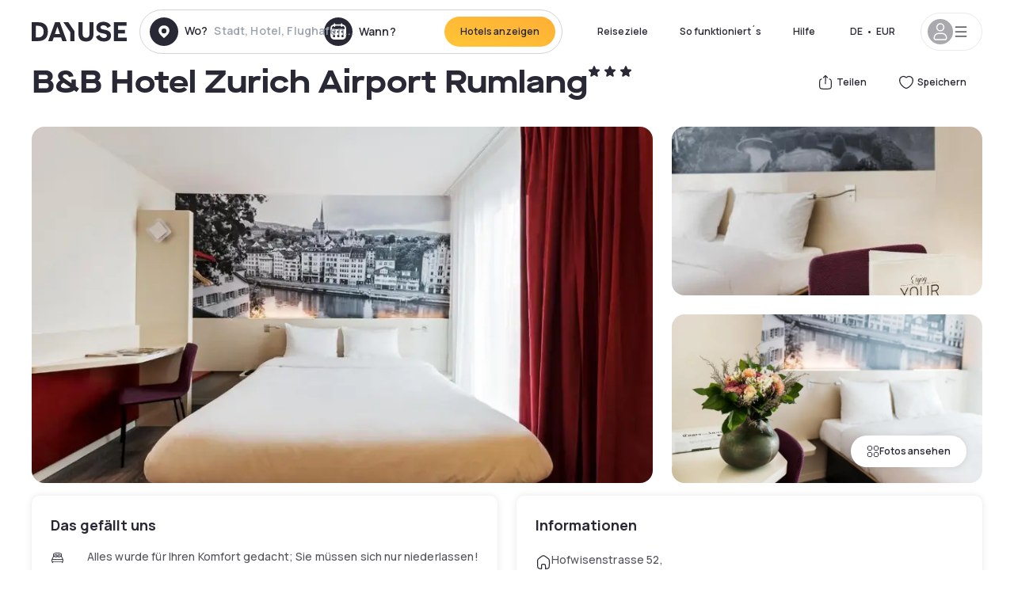

--- FILE ---
content_type: text/html; charset=utf-8
request_url: https://www.dayuse.de/hotels/switzerland/b-b-hotel-zurich-airport-rumlang
body_size: 45203
content:
<!DOCTYPE html><html translate="no" lang="de-DE"><head><meta charSet="utf-8" data-next-head=""/><meta name="viewport" content="width=device-width" data-next-head=""/><link rel="canonical" href="https://www.dayuse.de/hotels/switzerland/b-b-hotel-zurich-airport-rumlang" data-next-head=""/><script data-next-head="">
          var kameleoonLoadingTimeout = 1000;
          window.kameleoonQueue = window.kameleoonQueue || [];
          window.kameleoonStartLoadTime =  Date.now() - performance.now();
          if (!document.getElementById("kameleoonLoadingStyleSheet") && !window.kameleoonDisplayPageTimeOut)
          {
              var kameleoonS = document.getElementsByTagName("script")[0];
              var kameleoonCc = "* { visibility: hidden !important; background-image: none !important; }";
              var kameleoonStn = document.createElement("style");
              kameleoonStn.type = "text/css";
              kameleoonStn.id = "kameleoonLoadingStyleSheet";
              if (kameleoonStn.styleSheet)
              {
                  kameleoonStn.styleSheet.cssText = kameleoonCc;
              }
                  else
              {
                  kameleoonStn.appendChild(document.createTextNode(kameleoonCc));
              }
              kameleoonS.parentNode.insertBefore(kameleoonStn, kameleoonS);
              window.kameleoonDisplayPage = function(fromEngine)
                  {
                      if (!fromEngine)
                      {
                          window.kameleoonTimeout = true;
                      }
                      if (kameleoonStn.parentNode)
                      {
                          kameleoonStn.parentNode.removeChild(kameleoonStn);
                      }
                  };
              window.kameleoonDisplayPageTimeOut = window.setTimeout(window.kameleoonDisplayPage, kameleoonLoadingTimeout);
          }</script><script type="text/javascript" src="/enkoleoma.js" async="" data-next-head=""></script><script data-next-head="">
              (function(w,d,s,l,i){w[l]=w[l]||[];w[l].push({'gtm.start':
              new Date().getTime(),event:'gtm.js'});var f=d.getElementsByTagName(s)[0],
              j=d.createElement(s),dl=l!='dataLayer'?'&l='+l:'';j.async=true;j.src=
              'https://sgtm.dayuse.de/tms?id='+i+dl;f.parentNode.insertBefore(j,f);
              })(window,document,'script','dataLayer', 'GTM-PFRJSLZ');
              </script><title data-next-head="">B&amp;B Hotel Zurich Airport Rumlang, Rümlang : -17% am Tag - Dayuse.de</title><meta name="robots" content="index,follow" data-next-head=""/><meta name="description" content="B&amp;B Hotel Zurich Airport Rumlang buchen Sie ein Hotelzimmer für ein paar Stunden zu reduzierten Preisen. ✓ Einfache Buchung ✓ Kostenlose Stornierung ✓ Bezahlung ohne Kreditkarte." data-next-head=""/><link rel="alternate" hrefLang="fr-FR" href="https://www.dayuse.fr/hotels/switzerland/b-b-hotel-zurich-airport-rumlang" data-next-head=""/><link rel="alternate" hrefLang="en-GB" href="https://www.dayuse.co.uk/hotels/switzerland/b-b-hotel-zurich-airport-rumlang" data-next-head=""/><link rel="alternate" hrefLang="it-IT" href="https://www.dayuse-hotels.it/hotels/switzerland/b-b-hotel-zurich-airport-rumlang" data-next-head=""/><link rel="alternate" hrefLang="es-ES" href="https://www.dayuse.es/hotels/switzerland/b-b-hotel-zurich-airport-rumlang" data-next-head=""/><link rel="alternate" hrefLang="de-DE" href="https://www.dayuse.de/hotels/switzerland/b-b-hotel-zurich-airport-rumlang" data-next-head=""/><link rel="alternate" hrefLang="fr-BE" href="https://www.dayuse.be/hotels/switzerland/b-b-hotel-zurich-airport-rumlang" data-next-head=""/><link rel="alternate" hrefLang="nl-BE" href="https://nl.dayuse.be/hotels/switzerland/b-b-hotel-zurich-airport-rumlang" data-next-head=""/><link rel="alternate" hrefLang="fr-CH" href="https://www.dayuse.ch/hotels/switzerland/b-b-hotel-zurich-airport-rumlang" data-next-head=""/><link rel="alternate" hrefLang="de-CH" href="https://de.dayuse.ch/hotels/switzerland/b-b-hotel-zurich-airport-rumlang" data-next-head=""/><link rel="alternate" hrefLang="pt-BR" href="https://www.dayuse.net.br/hotels/switzerland/b-b-hotel-zurich-airport-rumlang" data-next-head=""/><link rel="alternate" hrefLang="pt-PT" href="https://pt.dayuse.com/hotels/switzerland/b-b-hotel-zurich-airport-rumlang" data-next-head=""/><link rel="alternate" hrefLang="nl-NL" href="https://www.dayuse.nl/hotels/switzerland/b-b-hotel-zurich-airport-rumlang" data-next-head=""/><link rel="alternate" hrefLang="de-AT" href="https://www.dayuse.at/hotels/switzerland/b-b-hotel-zurich-airport-rumlang" data-next-head=""/><link rel="alternate" hrefLang="en-AU" href="https://au.dayuse.com/hotels/switzerland/b-b-hotel-zurich-airport-rumlang" data-next-head=""/><link rel="alternate" hrefLang="en-IE" href="https://www.dayuse.ie/hotels/switzerland/b-b-hotel-zurich-airport-rumlang" data-next-head=""/><link rel="alternate" hrefLang="zh-HK" href="https://www.dayuse.com.hk/hotels/switzerland/b-b-hotel-zurich-airport-rumlang" data-next-head=""/><link rel="alternate" hrefLang="en-HK" href="https://en.dayuse.com.hk/hotels/switzerland/b-b-hotel-zurich-airport-rumlang" data-next-head=""/><link rel="alternate" hrefLang="en-AE" href="https://www.dayuse.ae/hotels/switzerland/b-b-hotel-zurich-airport-rumlang" data-next-head=""/><link rel="alternate" hrefLang="en-QA" href="https://qa.dayuse.com/hotels/switzerland/b-b-hotel-zurich-airport-rumlang" data-next-head=""/><link rel="alternate" hrefLang="en-BH" href="https://bh.dayuse.com/hotels/switzerland/b-b-hotel-zurich-airport-rumlang" data-next-head=""/><link rel="alternate" hrefLang="en-CA" href="https://ca.dayuse.com/hotels/switzerland/b-b-hotel-zurich-airport-rumlang" data-next-head=""/><link rel="alternate" hrefLang="en-SG" href="https://www.dayuse.sg/hotels/switzerland/b-b-hotel-zurich-airport-rumlang" data-next-head=""/><link rel="alternate" hrefLang="en-SE" href="https://www.dayuse.se/hotels/switzerland/b-b-hotel-zurich-airport-rumlang" data-next-head=""/><link rel="alternate" hrefLang="en-TH" href="https://th.dayuse.com/hotels/switzerland/b-b-hotel-zurich-airport-rumlang" data-next-head=""/><link rel="alternate" hrefLang="ko-KR" href="https://kr.dayuse.com/hotels/switzerland/b-b-hotel-zurich-airport-rumlang" data-next-head=""/><link rel="alternate" hrefLang="en-NZ" href="https://nz.dayuse.com/hotels/switzerland/b-b-hotel-zurich-airport-rumlang" data-next-head=""/><link rel="alternate" hrefLang="en-US" href="https://www.dayuse.com/hotels/switzerland/b-b-hotel-zurich-airport-rumlang" data-next-head=""/><link rel="alternate" hrefLang="en" href="https://www.dayuse.com/hotels/switzerland/b-b-hotel-zurich-airport-rumlang" data-next-head=""/><link rel="alternate" hrefLang="fr" href="https://www.dayuse.fr/hotels/switzerland/b-b-hotel-zurich-airport-rumlang" data-next-head=""/><link rel="alternate" hrefLang="de" href="https://www.dayuse.de/hotels/switzerland/b-b-hotel-zurich-airport-rumlang" data-next-head=""/><link rel="alternate" hrefLang="es" href="https://www.dayuse.es/hotels/switzerland/b-b-hotel-zurich-airport-rumlang" data-next-head=""/><link rel="alternate" hrefLang="it" href="https://www.dayuse-hotels.it/hotels/switzerland/b-b-hotel-zurich-airport-rumlang" data-next-head=""/><link rel="alternate" hrefLang="nl" href="https://www.dayuse.nl/hotels/switzerland/b-b-hotel-zurich-airport-rumlang" data-next-head=""/><link rel="alternate" hrefLang="pt" href="https://pt.dayuse.com/hotels/switzerland/b-b-hotel-zurich-airport-rumlang" data-next-head=""/><link rel="alternate" hrefLang="zh" href="https://www.dayuse.com.hk/hotels/switzerland/b-b-hotel-zurich-airport-rumlang" data-next-head=""/><link rel="alternate" hrefLang="ko" href="https://kr.dayuse.com/hotels/switzerland/b-b-hotel-zurich-airport-rumlang" data-next-head=""/><link rel="alternate" hrefLang="zh-CN" href="https://cn.dayuse.com/hotels/switzerland/b-b-hotel-zurich-airport-rumlang" data-next-head=""/><link rel="alternate" hrefLang="ja-JP" href="https://jp.dayuse.com/hotels/switzerland/b-b-hotel-zurich-airport-rumlang" data-next-head=""/><link rel="alternate" hrefLang="en-IN" href="https://in.dayuse.com/hotels/switzerland/b-b-hotel-zurich-airport-rumlang" data-next-head=""/><link rel="alternate" hrefLang="el-GR" href="https://gr.dayuse.com/hotels/switzerland/b-b-hotel-zurich-airport-rumlang" data-next-head=""/><link rel="alternate" hrefLang="es-MX" href="https://mx.dayuse.com/hotels/switzerland/b-b-hotel-zurich-airport-rumlang" data-next-head=""/><link rel="alternate" hrefLang="tr-TR" href="https://tr.dayuse.com/hotels/switzerland/b-b-hotel-zurich-airport-rumlang" data-next-head=""/><link rel="alternate" hrefLang="vi-VN" href="https://vn.dayuse.com/hotels/switzerland/b-b-hotel-zurich-airport-rumlang" data-next-head=""/><link rel="alternate" hrefLang="id-ID" href="https://id.dayuse.com/hotels/switzerland/b-b-hotel-zurich-airport-rumlang" data-next-head=""/><link rel="alternate" hrefLang="pl-PL" href="https://pl.dayuse.com/hotels/switzerland/b-b-hotel-zurich-airport-rumlang" data-next-head=""/><link rel="alternate" hrefLang="en-MY" href="https://my.dayuse.com/hotels/switzerland/b-b-hotel-zurich-airport-rumlang" data-next-head=""/><link rel="alternate" hrefLang="en-PH" href="https://ph.dayuse.com/hotels/switzerland/b-b-hotel-zurich-airport-rumlang" data-next-head=""/><link rel="alternate" hrefLang="es-AR" href="https://ar.dayuse.com/hotels/switzerland/b-b-hotel-zurich-airport-rumlang" data-next-head=""/><link rel="alternate" hrefLang="en-ZA" href="https://za.dayuse.com/hotels/switzerland/b-b-hotel-zurich-airport-rumlang" data-next-head=""/><link rel="alternate" hrefLang="no-NO" href="https://no.dayuse.com/hotels/switzerland/b-b-hotel-zurich-airport-rumlang" data-next-head=""/><link rel="alternate" hrefLang="ro-RO" href="https://ro.dayuse.com/hotels/switzerland/b-b-hotel-zurich-airport-rumlang" data-next-head=""/><link rel="alternate" hrefLang="da-DK" href="https://dk.dayuse.com/hotels/switzerland/b-b-hotel-zurich-airport-rumlang" data-next-head=""/><link rel="alternate" hrefLang="bg-BG" href="https://bg.dayuse.com/hotels/switzerland/b-b-hotel-zurich-airport-rumlang" data-next-head=""/><link rel="alternate" hrefLang="fi-FI" href="https://fi.dayuse.com/hotels/switzerland/b-b-hotel-zurich-airport-rumlang" data-next-head=""/><link rel="alternate" hrefLang="hr-HR" href="https://hr.dayuse.com/hotels/switzerland/b-b-hotel-zurich-airport-rumlang" data-next-head=""/><link rel="alternate" hrefLang="hu-HU" href="https://hu.dayuse.com/hotels/switzerland/b-b-hotel-zurich-airport-rumlang" data-next-head=""/><link rel="alternate" hrefLang="es-CL" href="https://cl.dayuse.com/hotels/switzerland/b-b-hotel-zurich-airport-rumlang" data-next-head=""/><link rel="alternate" hrefLang="sk-SK" href="https://sk.dayuse.com/hotels/switzerland/b-b-hotel-zurich-airport-rumlang" data-next-head=""/><link rel="alternate" hrefLang="es-EC" href="https://ec.dayuse.com/hotels/switzerland/b-b-hotel-zurich-airport-rumlang" data-next-head=""/><link rel="alternate" hrefLang="es-CR" href="https://cr.dayuse.com/hotels/switzerland/b-b-hotel-zurich-airport-rumlang" data-next-head=""/><link rel="alternate" hrefLang="es-CO" href="https://co.dayuse.com/hotels/switzerland/b-b-hotel-zurich-airport-rumlang" data-next-head=""/><meta property="og:title" content="B&amp;B Hotel Zurich Airport Rumlang, Rümlang : -17% am Tag - Dayuse.de" data-next-head=""/><meta property="og:description" content="B&amp;B Hotel Zurich Airport Rumlang buchen Sie ein Hotelzimmer für ein paar Stunden zu reduzierten Preisen. ✓ Einfache Buchung ✓ Kostenlose Stornierung ✓ Bezahlung ohne Kreditkarte." data-next-head=""/><meta property="og:type" content="product" data-next-head=""/><meta property="og:image" content="www.dayuse.de/_next/image?url=https%3A%2F%2Fstatic.dayuse.com%2Fhotels%2F16230%2Fce4bbb7dc22c3445fcfb8087ef0c24a2-b-b-hotel-zurich-airport-rumlang.jpg&amp;w=320&amp;q=75" data-next-head=""/><meta property="og:image:alt" content="B&amp;B Hotel Zurich Airport Rumlang" data-next-head=""/><meta property="og:image:width" content="320" data-next-head=""/><meta property="og:image:height" content="180" data-next-head=""/><meta property="og:site_name" content="Dayuse" data-next-head=""/><link rel="alternate" href="/hotel-page-rss-feed.xml" type="application/rss+xml" data-next-head=""/><script type="application/ld+json" data-next-head="">{"@context":"https://schema.org","@type":"BreadcrumbList","itemListElement":[{"@type":"ListItem","position":0,"item":"https://www.dayuse.de/","name":"Home"},{"@type":"ListItem","position":1,"item":"https://www.dayuse.de/s/suisse","name":"Schweiz"},{"@type":"ListItem","position":2,"item":"https://www.dayuse.de/s/suisse/canton-de-zurich","name":"Teilen Sie de zürich ein"},{"@type":"ListItem","position":3,"item":"https://www.dayuse.de/s/suisse/canton-de-zurich/rumlang","name":"Rümlang"}]}</script><link rel="preload" as="image" imageSrcSet="/_next/image?url=https%3A%2F%2Fstatic.dayuse.com%2Fhotels%2F16230%2Fce4bbb7dc22c3445fcfb8087ef0c24a2-b-b-hotel-zurich-airport-rumlang.jpg&amp;w=450&amp;q=75 450w, /_next/image?url=https%3A%2F%2Fstatic.dayuse.com%2Fhotels%2F16230%2Fce4bbb7dc22c3445fcfb8087ef0c24a2-b-b-hotel-zurich-airport-rumlang.jpg&amp;w=640&amp;q=75 640w, /_next/image?url=https%3A%2F%2Fstatic.dayuse.com%2Fhotels%2F16230%2Fce4bbb7dc22c3445fcfb8087ef0c24a2-b-b-hotel-zurich-airport-rumlang.jpg&amp;w=750&amp;q=75 750w, /_next/image?url=https%3A%2F%2Fstatic.dayuse.com%2Fhotels%2F16230%2Fce4bbb7dc22c3445fcfb8087ef0c24a2-b-b-hotel-zurich-airport-rumlang.jpg&amp;w=828&amp;q=75 828w, /_next/image?url=https%3A%2F%2Fstatic.dayuse.com%2Fhotels%2F16230%2Fce4bbb7dc22c3445fcfb8087ef0c24a2-b-b-hotel-zurich-airport-rumlang.jpg&amp;w=1080&amp;q=75 1080w, /_next/image?url=https%3A%2F%2Fstatic.dayuse.com%2Fhotels%2F16230%2Fce4bbb7dc22c3445fcfb8087ef0c24a2-b-b-hotel-zurich-airport-rumlang.jpg&amp;w=1200&amp;q=75 1200w, /_next/image?url=https%3A%2F%2Fstatic.dayuse.com%2Fhotels%2F16230%2Fce4bbb7dc22c3445fcfb8087ef0c24a2-b-b-hotel-zurich-airport-rumlang.jpg&amp;w=1400&amp;q=75 1400w, /_next/image?url=https%3A%2F%2Fstatic.dayuse.com%2Fhotels%2F16230%2Fce4bbb7dc22c3445fcfb8087ef0c24a2-b-b-hotel-zurich-airport-rumlang.jpg&amp;w=1920&amp;q=75 1920w, /_next/image?url=https%3A%2F%2Fstatic.dayuse.com%2Fhotels%2F16230%2Fce4bbb7dc22c3445fcfb8087ef0c24a2-b-b-hotel-zurich-airport-rumlang.jpg&amp;w=2048&amp;q=75 2048w, /_next/image?url=https%3A%2F%2Fstatic.dayuse.com%2Fhotels%2F16230%2Fce4bbb7dc22c3445fcfb8087ef0c24a2-b-b-hotel-zurich-airport-rumlang.jpg&amp;w=3840&amp;q=75 3840w" imageSizes="(min-width: 768px) 768px, 100vw" data-next-head=""/><link rel="preconnect" href="https://fonts.googleapis.com"/><link rel="preconnect" href="https://fonts.gstatic.com"/><link href="https://fonts.googleapis.com/css2?family=Manrope:wght@200;300;400;500;600;700;800&amp;display=swap" rel="stylesheet"/><link rel="shortcut icon" type="image/png" sizes="192x192" href="/android-chrome-192x192.png"/><link rel="apple-touch-icon" type="image/png" sizes="192x192" href="/apple-touch-icon.png"/><link rel="preload" href="/_next/static/css/3eae8012071fbcd5.css?dpl=dpl_5xXMZpHe3HPRAFokwDdJQJ9XsPA3" as="style" crossorigin="anonymous"/><link rel="stylesheet" href="/_next/static/css/3eae8012071fbcd5.css?dpl=dpl_5xXMZpHe3HPRAFokwDdJQJ9XsPA3" crossorigin="anonymous" data-n-g=""/><link rel="preload" href="/_next/static/css/a51740f23892ad37.css?dpl=dpl_5xXMZpHe3HPRAFokwDdJQJ9XsPA3" as="style" crossorigin="anonymous"/><link rel="stylesheet" href="/_next/static/css/a51740f23892ad37.css?dpl=dpl_5xXMZpHe3HPRAFokwDdJQJ9XsPA3" crossorigin="anonymous" data-n-p=""/><link rel="preload" href="/_next/static/css/4cd358ba8304893d.css?dpl=dpl_5xXMZpHe3HPRAFokwDdJQJ9XsPA3" as="style" crossorigin="anonymous"/><link rel="stylesheet" href="/_next/static/css/4cd358ba8304893d.css?dpl=dpl_5xXMZpHe3HPRAFokwDdJQJ9XsPA3" crossorigin="anonymous" data-n-p=""/><link rel="preload" href="/_next/static/css/ec1a5d6cb9770f69.css?dpl=dpl_5xXMZpHe3HPRAFokwDdJQJ9XsPA3" as="style" crossorigin="anonymous"/><link rel="stylesheet" href="/_next/static/css/ec1a5d6cb9770f69.css?dpl=dpl_5xXMZpHe3HPRAFokwDdJQJ9XsPA3" crossorigin="anonymous" data-n-p=""/><noscript data-n-css=""></noscript><script defer="" crossorigin="anonymous" nomodule="" src="/_next/static/chunks/polyfills-42372ed130431b0a.js?dpl=dpl_5xXMZpHe3HPRAFokwDdJQJ9XsPA3"></script><script src="/_next/static/chunks/webpack-4091c5d6792b8359.js?dpl=dpl_5xXMZpHe3HPRAFokwDdJQJ9XsPA3" defer="" crossorigin="anonymous"></script><script src="/_next/static/chunks/framework-97fdf35f827e082a.js?dpl=dpl_5xXMZpHe3HPRAFokwDdJQJ9XsPA3" defer="" crossorigin="anonymous"></script><script src="/_next/static/chunks/main-3f197527c962f021.js?dpl=dpl_5xXMZpHe3HPRAFokwDdJQJ9XsPA3" defer="" crossorigin="anonymous"></script><script src="/_next/static/chunks/pages/_app-2d08a1ddc547e647.js?dpl=dpl_5xXMZpHe3HPRAFokwDdJQJ9XsPA3" defer="" crossorigin="anonymous"></script><script src="/_next/static/chunks/0bd2f4cc-53a38b2c46e550c3.js?dpl=dpl_5xXMZpHe3HPRAFokwDdJQJ9XsPA3" defer="" crossorigin="anonymous"></script><script src="/_next/static/chunks/9069-6462aaf8c4a28e4c.js?dpl=dpl_5xXMZpHe3HPRAFokwDdJQJ9XsPA3" defer="" crossorigin="anonymous"></script><script src="/_next/static/chunks/8863-2aba8c36f9bb2f3e.js?dpl=dpl_5xXMZpHe3HPRAFokwDdJQJ9XsPA3" defer="" crossorigin="anonymous"></script><script src="/_next/static/chunks/477-72b76de0d05e6ee8.js?dpl=dpl_5xXMZpHe3HPRAFokwDdJQJ9XsPA3" defer="" crossorigin="anonymous"></script><script src="/_next/static/chunks/6171-db65971239a06ceb.js?dpl=dpl_5xXMZpHe3HPRAFokwDdJQJ9XsPA3" defer="" crossorigin="anonymous"></script><script src="/_next/static/chunks/423-ff24dd5611ce3385.js?dpl=dpl_5xXMZpHe3HPRAFokwDdJQJ9XsPA3" defer="" crossorigin="anonymous"></script><script src="/_next/static/chunks/389-8f88a646bf6ad0a5.js?dpl=dpl_5xXMZpHe3HPRAFokwDdJQJ9XsPA3" defer="" crossorigin="anonymous"></script><script src="/_next/static/chunks/4440-dbfd1004ecde1aec.js?dpl=dpl_5xXMZpHe3HPRAFokwDdJQJ9XsPA3" defer="" crossorigin="anonymous"></script><script src="/_next/static/chunks/5356-11f05466b00cb472.js?dpl=dpl_5xXMZpHe3HPRAFokwDdJQJ9XsPA3" defer="" crossorigin="anonymous"></script><script src="/_next/static/chunks/8093-5bc560346021f2d9.js?dpl=dpl_5xXMZpHe3HPRAFokwDdJQJ9XsPA3" defer="" crossorigin="anonymous"></script><script src="/_next/static/chunks/4824-5867299315786c52.js?dpl=dpl_5xXMZpHe3HPRAFokwDdJQJ9XsPA3" defer="" crossorigin="anonymous"></script><script src="/_next/static/chunks/2102-a10a46a9200d4f8a.js?dpl=dpl_5xXMZpHe3HPRAFokwDdJQJ9XsPA3" defer="" crossorigin="anonymous"></script><script src="/_next/static/chunks/3595-93e49dd9a3f02ae9.js?dpl=dpl_5xXMZpHe3HPRAFokwDdJQJ9XsPA3" defer="" crossorigin="anonymous"></script><script src="/_next/static/chunks/4380-2f5b9ec8565da417.js?dpl=dpl_5xXMZpHe3HPRAFokwDdJQJ9XsPA3" defer="" crossorigin="anonymous"></script><script src="/_next/static/chunks/4875-a96f8f2b7128f7a5.js?dpl=dpl_5xXMZpHe3HPRAFokwDdJQJ9XsPA3" defer="" crossorigin="anonymous"></script><script src="/_next/static/chunks/7055-34cac93716d26013.js?dpl=dpl_5xXMZpHe3HPRAFokwDdJQJ9XsPA3" defer="" crossorigin="anonymous"></script><script src="/_next/static/chunks/7503-62f3371b5f2f6438.js?dpl=dpl_5xXMZpHe3HPRAFokwDdJQJ9XsPA3" defer="" crossorigin="anonymous"></script><script src="/_next/static/chunks/1472-e3020086242628b7.js?dpl=dpl_5xXMZpHe3HPRAFokwDdJQJ9XsPA3" defer="" crossorigin="anonymous"></script><script src="/_next/static/chunks/8996-2283f5befed587b3.js?dpl=dpl_5xXMZpHe3HPRAFokwDdJQJ9XsPA3" defer="" crossorigin="anonymous"></script><script src="/_next/static/chunks/4523-e6b6c0ca17700da8.js?dpl=dpl_5xXMZpHe3HPRAFokwDdJQJ9XsPA3" defer="" crossorigin="anonymous"></script><script src="/_next/static/chunks/4392-86c0564b2ea9feba.js?dpl=dpl_5xXMZpHe3HPRAFokwDdJQJ9XsPA3" defer="" crossorigin="anonymous"></script><script src="/_next/static/chunks/6387-10f42e68620bb0a3.js?dpl=dpl_5xXMZpHe3HPRAFokwDdJQJ9XsPA3" defer="" crossorigin="anonymous"></script><script src="/_next/static/chunks/9339-68f0767accd920bc.js?dpl=dpl_5xXMZpHe3HPRAFokwDdJQJ9XsPA3" defer="" crossorigin="anonymous"></script><script src="/_next/static/chunks/6707-df15bd10dd934e14.js?dpl=dpl_5xXMZpHe3HPRAFokwDdJQJ9XsPA3" defer="" crossorigin="anonymous"></script><script src="/_next/static/chunks/5370-0addc4db08de8042.js?dpl=dpl_5xXMZpHe3HPRAFokwDdJQJ9XsPA3" defer="" crossorigin="anonymous"></script><script src="/_next/static/chunks/pages/hotels/%5B...slug%5D-ce6fd673606b703c.js?dpl=dpl_5xXMZpHe3HPRAFokwDdJQJ9XsPA3" defer="" crossorigin="anonymous"></script><script src="/_next/static/VWkfQqNgJyDVKV2VrpJ_v/_buildManifest.js?dpl=dpl_5xXMZpHe3HPRAFokwDdJQJ9XsPA3" defer="" crossorigin="anonymous"></script><script src="/_next/static/VWkfQqNgJyDVKV2VrpJ_v/_ssgManifest.js?dpl=dpl_5xXMZpHe3HPRAFokwDdJQJ9XsPA3" defer="" crossorigin="anonymous"></script><meta name="sentry-trace" content="53bfa0f948f3770e3986e845a7c8d7ad-b3698b689c2dd08f"/><meta name="baggage" content="sentry-environment=vercel-production,sentry-release=f760b78af0c4fc042449cfc011f8b2b39291fe47,sentry-public_key=4eb25b5132264c159f2b2a90f04c7f74,sentry-trace_id=53bfa0f948f3770e3986e845a7c8d7ad"/></head><body><noscript></noscript><div id="__next"><script type="application/ld+json">{"@context":"https://schema.org","@type":"Hotel","@id":"https://www.dayuse.de/hotels/switzerland/b-b-hotel-zurich-airport-rumlang","name":"B&B Hotel Zurich Airport Rumlang","description":"Das B&B Hotel Zürich Airport begrüßt Sie in Rümlang. Das 3-Sterne-Hotel erwartet Sie mit einer Bar sowie klimatisierten Zimmern mit kostenfreiem WLAN und einem eigenen Bad. Zu den Einrichtungen der Unterkunft gehören eine 24-Stunden-Rezeption, eine Gemeinschaftslounge und ein Geldwechselservice.<br />\r<br />\rAlle Zimmer im Hotel verfügen über einen Kleiderschrank. Außerdem sind die Zimmer im B&B Hotel Zürich Airport mit einem Schreibtisch und einem Flachbild-TV ausgestattet.<br />\r<br />\rMorgens können Sie in der Unterkunft ein kontinentales Frühstück genießen.<br />\r<br />\rZürich ist 14 km vom B&B Hotel Zürich Airport entfernt. Winterthur erreichen Sie nach 27 km. Der nächstgelegene Flughafen ist der 6 km vom Hotel entfernte Flughafen Zürich.","url":"https://www.dayuse.de/hotels/switzerland/b-b-hotel-zurich-airport-rumlang","telephone":"0800 724 5975","priceRange":"Preise ab 80.55 EUR. Unsere Preise werden regulär angepasst","image":["undefined/_next/image?url=https%3A%2F%2Fstatic.dayuse.com%2Fhotels%2F16230%2Fce4bbb7dc22c3445fcfb8087ef0c24a2-b-b-hotel-zurich-airport-rumlang.jpg&w=640&q=75","undefined/_next/image?url=https%3A%2F%2Fstatic.dayuse.com%2Fhotels%2F16230%2F6fd1ab8d94e48299d18616d2807f1b3d-b-b-hotel-zurich-airport-rumlang.jpg&w=640&q=75","undefined/_next/image?url=https%3A%2F%2Fstatic.dayuse.com%2Fhotels%2F16230%2F8b0c35ccebe523c7ff8320d25b8e5268-b-b-hotel-zurich-airport-rumlang.jpg&w=640&q=75","undefined/_next/image?url=https%3A%2F%2Fstatic.dayuse.com%2Fhotels%2F16230%2Fdbfe754dbf69efc60be22a00c6324f64-b-b-hotel-zurich-airport-rumlang.jpg&w=640&q=75","undefined/_next/image?url=https%3A%2F%2Fstatic.dayuse.com%2Fhotels%2F16230%2Ff5d2d16855195b117bf48371158e1781-b-b-hotel-zurich-airport-rumlang.jpg&w=640&q=75","undefined/_next/image?url=https%3A%2F%2Fstatic.dayuse.com%2Fhotels%2F16230%2Fa6ad214c8b3b82f23c1034bc4618735f-b-b-hotel-zurich-airport-rumlang.jpg&w=640&q=75","undefined/_next/image?url=https%3A%2F%2Fstatic.dayuse.com%2Fhotels%2F16230%2F6805690df5d54e31105a3e4c92ea62b7-b-b-hotel-zurich-airport-rumlang.jpg&w=640&q=75","undefined/_next/image?url=https%3A%2F%2Fstatic.dayuse.com%2Fhotels%2F16230%2Ff35dccca88e3cab954b4189d7aad4b5a-b-b-hotel-zurich-airport-rumlang.jpg&w=640&q=75"],"address":{"@type":"PostalAddress","streetAddress":"Hofwisenstrasse 52, Rümlang, Switzerland","addressLocality":"Rümlang","addressRegion":"","postalCode":"8153"},"geo":{"latitude":"47.4495036","longitude":"8.5403408","@type":"GeoCoordinates"},"aggregateRating":{"@type":"AggregateRating","ratingCount":27,"ratingValue":"4.2"}}</script><div class="undefined"></div><header class="z-40 h-20 left-0 right-0 top-0"><div class="flex items-center justify-between h-full ds-container"><div class="flex flex-1 items-center justify-between md:justify-start"><div class="flex"><div class="block md:hidden text-shadow-black"><div class="flex items-center h-full"><svg class="h-6 w-6 mr-4" type="button" aria-haspopup="dialog" aria-expanded="false" aria-controls="radix-:R1aq6:" data-state="closed"><use href="/common-icons-1764665529445.sprite.svg#menu"></use></svg></div></div><a class="mr-4 text-shadow-black" href="/"><span class="sr-only">Dayuse</span><svg data-name="Layer 1" xmlns="http://www.w3.org/2000/svg" viewBox="0 0 481.62 100" width="120" height="30" fill="currentColor"><path d="M481.62 97.76v-18.1H437.3V58.77h35.49v-18H437.3V20.2h43.76V2.1h-64.93v95.66zm-156-22.16c6 15.42 20.9 24.26 40.68 24.26 22.2 0 35.7-11.36 35.7-30.29 0-14.59-8.84-24.69-28.19-28.48l-13.51-2.66c-7.85-1.54-11.78-5.19-11.78-10 0-6.73 5.61-10.66 15-10.66s16.27 4.77 20.34 13.33L401 21.74C395.93 8.13 382 0 363.39 0c-21.6 0-35.76 10.8-35.76 29.87 0 14.73 9.11 24.27 27.2 27.77l13.61 2.67C376.85 62 381.06 65.5 381.06 71c0 7-5.61 11.08-14.86 11.08-10.66 0-18.1-5.75-23-16.27zM275.17 100C298.73 100 313 86.4 313 62.55V2.1h-20v59.47c0 12.62-6.59 19.5-17.39 19.5s-17.39-6.88-17.39-19.5V2.1H237v60.45C237 86.4 251.47 100 275.17 100M160.73 2.1l34.64 50.35v45.31h21.18V47L185.69 2.1zM130.43 24l12.77 37.71h-25.53zm47.13 73.78L142.64 2.1h-24.13L83.59 97.76h21.88l6.17-18.24h37.59l6.17 18.24zM21.18 20.34H32c18.51 0 28.47 10.52 28.47 29.59S50.49 79.52 32 79.52H21.18zm11.36 77.42c32 0 49.51-17 49.51-47.83S64.52 2.1 32.54 2.1H0v95.66z"></path></svg></a></div><div class=""><div class="lg:mt-0 flex flex-wrap h-12 md:h-14 justify-end md:justify-start"><div class="lg:mt-0 flex flex-wrap h-12 md:h-14 flex-1 rounded-full border border-shadow-black-20"><div class="flex py-2 md:py-0 h-full"><div class="md:rounded-full md:hover:bg-shadow-black-10"><div class="relative hidden md:flex items-center px-3 h-full md:rounded-full"><svg class="fill-current shrink-0 text-shadow-black size-9 cursor-pointer"><use href="/common-icons-1764665529445.sprite.svg#solid-circle-place"></use></svg><div class="relative w-full"><div class="body3 focus absolute pointer-events-none whitespace-nowrap inset-0 flex items-center px-2 truncate">Wo?<span class="text-gray-400 ml-2 truncate">Stadt, Hotel, Flughafen...</span></div><input type="text" class="body3 focus focus:outline-none pl-2 pr-4 truncate lg:w-40 w-full bg-transparent" autoComplete="off" value=""/></div></div><div class="md:hidden flex items-center h-full w-full px-3 cursor-pointer  font-medium text-sm"><svg class="size-8 fill-current text-shadow-black mr-2"><use href="/common-icons-1764665529445.sprite.svg#solid-circle-search"></use></svg>Forschen</div></div><div class="flex rounded-full abtest-calendar abtest-off hover:bg-shadow-black-10"><div class="cursor-pointer"><div class="hidden md:flex items-center px-3 space-x-2 h-full md:rounded-full"><svg class="size-9 text-shadow-black"><use href="/common-icons-1764665529445.sprite.svg#solid-circle-calendar"></use></svg><span class="body3 focus w-24 focus:outline-none text-left whitespace-nowrap">Wann?</span></div></div><div class="hidden h-full md:rounded-r-xl md:flex py-2 pr-2"><button class="flex justify-center select-none items-center rounded-full text-shadow-black bg-gradient-to-bl from-[#FFAF36] to-sunshine-yellow cursor-pointer whitespace-nowrap active:bg-sunshine-yellow active:bg-none hover:bg-[#FFAF36] hover:bg-none disabled:bg-shadow-black-40 disabled:bg-none disabled:text-white disabled:cursor-default text-button-sm py-3 px-5" type="submit"><span>Hotels anzeigen</span></button></div></div></div></div></div></div></div><div class="hidden lg:flex items-center"><button class="inline-flex items-center justify-center gap-2 whitespace-nowrap rounded-full transition-colors focus-visible:outline-none focus-visible:ring-2 focus-visible:ring-offset-2 focus-visible:ring-black disabled:pointer-events-none disabled:opacity-50 [&amp;_svg]:pointer-events-none [&amp;_svg]:size-4 [&amp;_svg]:shrink-0 bg-transparent hover:bg-[#F8F7FB] active:bg-[#E9E9F3] focus:bg-white/25 disabled:bg-shadow-black-20 ds-text-button-sm py-3 px-5 h-[42px] text-shadow-black" type="button" aria-haspopup="dialog" aria-expanded="false" aria-controls="radix-:Rcq6:" data-state="closed">Reiseziele</button><a class="items-center justify-center gap-2 whitespace-nowrap rounded-full transition-colors focus-visible:outline-none focus-visible:ring-2 focus-visible:ring-offset-2 focus-visible:ring-black disabled:pointer-events-none disabled:opacity-50 [&amp;_svg]:pointer-events-none [&amp;_svg]:size-4 [&amp;_svg]:shrink-0 bg-transparent hover:bg-[#F8F7FB] active:bg-[#E9E9F3] focus:bg-white/25 text-shadow-black disabled:bg-shadow-black-20 ds-text-button-sm py-3 px-5 h-[42px] xl:flex hidden" href="/how-it-works">So funktioniert´s</a><a href="https://support.dayuse.com/hc/de" class="items-center justify-center gap-2 whitespace-nowrap rounded-full transition-colors focus-visible:outline-none focus-visible:ring-2 focus-visible:ring-offset-2 focus-visible:ring-black disabled:pointer-events-none disabled:opacity-50 [&amp;_svg]:pointer-events-none [&amp;_svg]:size-4 [&amp;_svg]:shrink-0 bg-transparent hover:bg-[#F8F7FB] active:bg-[#E9E9F3] focus:bg-white/25 text-shadow-black disabled:bg-shadow-black-20 ds-text-button-sm py-3 px-5 h-[42px] xl:flex hidden">Hilfe</a><button class="items-center justify-center gap-2 whitespace-nowrap rounded-full transition-colors focus-visible:outline-none focus-visible:ring-2 focus-visible:ring-offset-2 focus-visible:ring-black disabled:pointer-events-none disabled:opacity-50 [&amp;_svg]:pointer-events-none [&amp;_svg]:size-4 [&amp;_svg]:shrink-0 bg-transparent hover:bg-[#F8F7FB] active:bg-[#E9E9F3] focus:bg-white/25 text-shadow-black disabled:bg-shadow-black-20 ds-text-button-sm py-3 px-5 h-[42px] hidden">0800 724 5975</button><div class="pr-2"><button class="inline-flex items-center justify-center gap-2 whitespace-nowrap rounded-full transition-colors focus-visible:outline-none focus-visible:ring-2 focus-visible:ring-offset-2 focus-visible:ring-black disabled:pointer-events-none disabled:opacity-50 [&amp;_svg]:pointer-events-none [&amp;_svg]:size-4 [&amp;_svg]:shrink-0 bg-transparent hover:bg-[#F8F7FB] active:bg-[#E9E9F3] focus:bg-white/25 text-shadow-black disabled:bg-shadow-black-20 ds-text-button-sm py-3 px-5 h-[42px]" type="button" aria-haspopup="dialog" aria-expanded="false" aria-controls="radix-:R1cq6:" data-state="closed"><span class="uppercase mx-1">de</span><span>•</span><span class="mx-1">EUR</span></button></div><button class="bg-white flex gap-3 items-center active:shadow-100 rounded-full h-12 pl-2 pr-4 border border-shadow-black-10 hover:border-shadow-black-80" type="button" id="radix-:R1kq6:" aria-haspopup="menu" aria-expanded="false" data-state="closed" data-slot="dropdown-menu-trigger"><span class="h-8 w-8 rounded-full flex items-center justify-center uppercase bg-shadow-black-40"><svg class="h-6 w-6 text-white fill-current"><use href="/common-icons-1764665529445.sprite.svg#user"></use></svg><span class="font-bold"></span></span><svg class="h-5 w-5 text-shadow-black"><use href="/common-icons-1764665529445.sprite.svg#menu"></use></svg></button></div></div></header><main><article class="flex flex-col md:mb-6 ds-container"><div data-anchor="presentation" id="presentation"></div><div class="md:order-3 md:m-auto -mx-5 md:mx-0"><div id="js-hotel-photos-container" class="relative overflow-auto md:overflow-visible flex"><button class="flex justify-center select-none items-center text-shadow-black shadow-100 bg-white active:bg-shadow-black-3 active:border-shadow-black hover:bg-shadow-black-3 disabled:opacity-50 disabled:hover:bg-white disabled:active:bg-white rounded-full text-button-sm py-3 px-5 hidden md:flex absolute gap-x-1 right-5 bottom-5 z-10" id="js-hotel-photos-see-all"><svg class="size-4"><use href="/common-icons-1764665529445.sprite.svg#gallery"></use></svg>Fotos ansehen</button><div class="md:hidden bg-white pt-[66.66%] w-full overflow-hidden relative"><button class="flex justify-center select-none items-center text-shadow-black shadow-100 bg-white active:bg-shadow-black-3 active:border-shadow-black hover:bg-shadow-black-3 disabled:opacity-50 disabled:hover:bg-white disabled:active:bg-white rounded-full text-button-sm h-9 w-9 md:hidden absolute left-5 top-4 z-10"><svg class="fill-current size-5"><use href="/common-icons-1764665529445.sprite.svg#chevron-left"></use></svg></button><div class="absolute md:overflow-x-hidden top-0 left-0 w-full h-full"><div class="absolute right-5 top-4 z-10"><div class="relative flex"><div class="flex gap-x-3 md:gap-x-0"><div class="relative"><button class="flex justify-center select-none items-center text-shadow-black shadow-100 bg-white active:bg-shadow-black-3 active:border-shadow-black hover:bg-shadow-black-3 disabled:opacity-50 disabled:hover:bg-white disabled:active:bg-white rounded-full text-button-sm h-9 w-9 space-x-1" id="js-hotel-photos-share-button"><svg class="size-5"><use href="/common-icons-1764665529445.sprite.svg#share"></use></svg><span class="m-auto sr-only md:not-sr-only">Teilen</span></button></div><button class="flex justify-center select-none items-center text-shadow-black shadow-100 bg-white active:bg-shadow-black-3 active:border-shadow-black hover:bg-shadow-black-3 disabled:opacity-50 disabled:hover:bg-white disabled:active:bg-white rounded-full text-button-sm h-9 w-9 space-x-1" id="js-hotel-photos-favorite-button"><svg class="size-5"><use href="/common-icons-1764665529445.sprite.svg#heart"></use></svg><span class="m-auto sr-only md:not-sr-only">Speichern</span></button></div></div></div><div class="flex duration-300 h-full overflow-x-auto md:overflow-x-visible scrollbar-hide snap-x-mand"><div class="relative flex-none object-cover snap-align-start snap-stop-always w-full md:rounded-100"><img alt="B&amp;B Hotel Zurich Airport Rumlang" decoding="async" data-nimg="fill" class="object-cover" style="position:absolute;height:100%;width:100%;left:0;top:0;right:0;bottom:0;color:transparent" sizes="(min-width: 768px) 768px, 100vw" srcSet="/_next/image?url=https%3A%2F%2Fstatic.dayuse.com%2Fhotels%2F16230%2Fce4bbb7dc22c3445fcfb8087ef0c24a2-b-b-hotel-zurich-airport-rumlang.jpg&amp;w=450&amp;q=75 450w, /_next/image?url=https%3A%2F%2Fstatic.dayuse.com%2Fhotels%2F16230%2Fce4bbb7dc22c3445fcfb8087ef0c24a2-b-b-hotel-zurich-airport-rumlang.jpg&amp;w=640&amp;q=75 640w, /_next/image?url=https%3A%2F%2Fstatic.dayuse.com%2Fhotels%2F16230%2Fce4bbb7dc22c3445fcfb8087ef0c24a2-b-b-hotel-zurich-airport-rumlang.jpg&amp;w=750&amp;q=75 750w, /_next/image?url=https%3A%2F%2Fstatic.dayuse.com%2Fhotels%2F16230%2Fce4bbb7dc22c3445fcfb8087ef0c24a2-b-b-hotel-zurich-airport-rumlang.jpg&amp;w=828&amp;q=75 828w, /_next/image?url=https%3A%2F%2Fstatic.dayuse.com%2Fhotels%2F16230%2Fce4bbb7dc22c3445fcfb8087ef0c24a2-b-b-hotel-zurich-airport-rumlang.jpg&amp;w=1080&amp;q=75 1080w, /_next/image?url=https%3A%2F%2Fstatic.dayuse.com%2Fhotels%2F16230%2Fce4bbb7dc22c3445fcfb8087ef0c24a2-b-b-hotel-zurich-airport-rumlang.jpg&amp;w=1200&amp;q=75 1200w, /_next/image?url=https%3A%2F%2Fstatic.dayuse.com%2Fhotels%2F16230%2Fce4bbb7dc22c3445fcfb8087ef0c24a2-b-b-hotel-zurich-airport-rumlang.jpg&amp;w=1400&amp;q=75 1400w, /_next/image?url=https%3A%2F%2Fstatic.dayuse.com%2Fhotels%2F16230%2Fce4bbb7dc22c3445fcfb8087ef0c24a2-b-b-hotel-zurich-airport-rumlang.jpg&amp;w=1920&amp;q=75 1920w, /_next/image?url=https%3A%2F%2Fstatic.dayuse.com%2Fhotels%2F16230%2Fce4bbb7dc22c3445fcfb8087ef0c24a2-b-b-hotel-zurich-airport-rumlang.jpg&amp;w=2048&amp;q=75 2048w, /_next/image?url=https%3A%2F%2Fstatic.dayuse.com%2Fhotels%2F16230%2Fce4bbb7dc22c3445fcfb8087ef0c24a2-b-b-hotel-zurich-airport-rumlang.jpg&amp;w=3840&amp;q=75 3840w" src="/_next/image?url=https%3A%2F%2Fstatic.dayuse.com%2Fhotels%2F16230%2Fce4bbb7dc22c3445fcfb8087ef0c24a2-b-b-hotel-zurich-airport-rumlang.jpg&amp;w=3840&amp;q=75"/></div><div class="relative flex-none object-cover snap-align-start snap-stop-always w-full md:rounded-100"><img alt="B&amp;B Hotel Zurich Airport Rumlang" loading="lazy" decoding="async" data-nimg="fill" class="object-cover" style="position:absolute;height:100%;width:100%;left:0;top:0;right:0;bottom:0;color:transparent" sizes="(min-width: 768px) 768px, 100vw" srcSet="/_next/image?url=https%3A%2F%2Fstatic.dayuse.com%2Fhotels%2F16230%2F6fd1ab8d94e48299d18616d2807f1b3d-b-b-hotel-zurich-airport-rumlang.jpg&amp;w=450&amp;q=75 450w, /_next/image?url=https%3A%2F%2Fstatic.dayuse.com%2Fhotels%2F16230%2F6fd1ab8d94e48299d18616d2807f1b3d-b-b-hotel-zurich-airport-rumlang.jpg&amp;w=640&amp;q=75 640w, /_next/image?url=https%3A%2F%2Fstatic.dayuse.com%2Fhotels%2F16230%2F6fd1ab8d94e48299d18616d2807f1b3d-b-b-hotel-zurich-airport-rumlang.jpg&amp;w=750&amp;q=75 750w, /_next/image?url=https%3A%2F%2Fstatic.dayuse.com%2Fhotels%2F16230%2F6fd1ab8d94e48299d18616d2807f1b3d-b-b-hotel-zurich-airport-rumlang.jpg&amp;w=828&amp;q=75 828w, /_next/image?url=https%3A%2F%2Fstatic.dayuse.com%2Fhotels%2F16230%2F6fd1ab8d94e48299d18616d2807f1b3d-b-b-hotel-zurich-airport-rumlang.jpg&amp;w=1080&amp;q=75 1080w, /_next/image?url=https%3A%2F%2Fstatic.dayuse.com%2Fhotels%2F16230%2F6fd1ab8d94e48299d18616d2807f1b3d-b-b-hotel-zurich-airport-rumlang.jpg&amp;w=1200&amp;q=75 1200w, /_next/image?url=https%3A%2F%2Fstatic.dayuse.com%2Fhotels%2F16230%2F6fd1ab8d94e48299d18616d2807f1b3d-b-b-hotel-zurich-airport-rumlang.jpg&amp;w=1400&amp;q=75 1400w, /_next/image?url=https%3A%2F%2Fstatic.dayuse.com%2Fhotels%2F16230%2F6fd1ab8d94e48299d18616d2807f1b3d-b-b-hotel-zurich-airport-rumlang.jpg&amp;w=1920&amp;q=75 1920w, /_next/image?url=https%3A%2F%2Fstatic.dayuse.com%2Fhotels%2F16230%2F6fd1ab8d94e48299d18616d2807f1b3d-b-b-hotel-zurich-airport-rumlang.jpg&amp;w=2048&amp;q=75 2048w, /_next/image?url=https%3A%2F%2Fstatic.dayuse.com%2Fhotels%2F16230%2F6fd1ab8d94e48299d18616d2807f1b3d-b-b-hotel-zurich-airport-rumlang.jpg&amp;w=3840&amp;q=75 3840w" src="/_next/image?url=https%3A%2F%2Fstatic.dayuse.com%2Fhotels%2F16230%2F6fd1ab8d94e48299d18616d2807f1b3d-b-b-hotel-zurich-airport-rumlang.jpg&amp;w=3840&amp;q=75"/></div><div class="relative flex-none object-cover snap-align-start snap-stop-always w-full md:rounded-100"><img alt="B&amp;B Hotel Zurich Airport Rumlang" loading="lazy" decoding="async" data-nimg="fill" class="object-cover" style="position:absolute;height:100%;width:100%;left:0;top:0;right:0;bottom:0;color:transparent" sizes="(min-width: 768px) 768px, 100vw" srcSet="/_next/image?url=https%3A%2F%2Fstatic.dayuse.com%2Fhotels%2F16230%2F8b0c35ccebe523c7ff8320d25b8e5268-b-b-hotel-zurich-airport-rumlang.jpg&amp;w=450&amp;q=75 450w, /_next/image?url=https%3A%2F%2Fstatic.dayuse.com%2Fhotels%2F16230%2F8b0c35ccebe523c7ff8320d25b8e5268-b-b-hotel-zurich-airport-rumlang.jpg&amp;w=640&amp;q=75 640w, /_next/image?url=https%3A%2F%2Fstatic.dayuse.com%2Fhotels%2F16230%2F8b0c35ccebe523c7ff8320d25b8e5268-b-b-hotel-zurich-airport-rumlang.jpg&amp;w=750&amp;q=75 750w, /_next/image?url=https%3A%2F%2Fstatic.dayuse.com%2Fhotels%2F16230%2F8b0c35ccebe523c7ff8320d25b8e5268-b-b-hotel-zurich-airport-rumlang.jpg&amp;w=828&amp;q=75 828w, /_next/image?url=https%3A%2F%2Fstatic.dayuse.com%2Fhotels%2F16230%2F8b0c35ccebe523c7ff8320d25b8e5268-b-b-hotel-zurich-airport-rumlang.jpg&amp;w=1080&amp;q=75 1080w, /_next/image?url=https%3A%2F%2Fstatic.dayuse.com%2Fhotels%2F16230%2F8b0c35ccebe523c7ff8320d25b8e5268-b-b-hotel-zurich-airport-rumlang.jpg&amp;w=1200&amp;q=75 1200w, /_next/image?url=https%3A%2F%2Fstatic.dayuse.com%2Fhotels%2F16230%2F8b0c35ccebe523c7ff8320d25b8e5268-b-b-hotel-zurich-airport-rumlang.jpg&amp;w=1400&amp;q=75 1400w, /_next/image?url=https%3A%2F%2Fstatic.dayuse.com%2Fhotels%2F16230%2F8b0c35ccebe523c7ff8320d25b8e5268-b-b-hotel-zurich-airport-rumlang.jpg&amp;w=1920&amp;q=75 1920w, /_next/image?url=https%3A%2F%2Fstatic.dayuse.com%2Fhotels%2F16230%2F8b0c35ccebe523c7ff8320d25b8e5268-b-b-hotel-zurich-airport-rumlang.jpg&amp;w=2048&amp;q=75 2048w, /_next/image?url=https%3A%2F%2Fstatic.dayuse.com%2Fhotels%2F16230%2F8b0c35ccebe523c7ff8320d25b8e5268-b-b-hotel-zurich-airport-rumlang.jpg&amp;w=3840&amp;q=75 3840w" src="/_next/image?url=https%3A%2F%2Fstatic.dayuse.com%2Fhotels%2F16230%2F8b0c35ccebe523c7ff8320d25b8e5268-b-b-hotel-zurich-airport-rumlang.jpg&amp;w=3840&amp;q=75"/></div><div class="relative flex-none object-cover snap-align-start snap-stop-always w-full md:rounded-100"><img alt="B&amp;B Hotel Zurich Airport Rumlang" loading="lazy" decoding="async" data-nimg="fill" class="object-cover" style="position:absolute;height:100%;width:100%;left:0;top:0;right:0;bottom:0;color:transparent" sizes="(min-width: 768px) 768px, 100vw" srcSet="/_next/image?url=https%3A%2F%2Fstatic.dayuse.com%2Fhotels%2F16230%2Fdbfe754dbf69efc60be22a00c6324f64-b-b-hotel-zurich-airport-rumlang.jpg&amp;w=450&amp;q=75 450w, /_next/image?url=https%3A%2F%2Fstatic.dayuse.com%2Fhotels%2F16230%2Fdbfe754dbf69efc60be22a00c6324f64-b-b-hotel-zurich-airport-rumlang.jpg&amp;w=640&amp;q=75 640w, /_next/image?url=https%3A%2F%2Fstatic.dayuse.com%2Fhotels%2F16230%2Fdbfe754dbf69efc60be22a00c6324f64-b-b-hotel-zurich-airport-rumlang.jpg&amp;w=750&amp;q=75 750w, /_next/image?url=https%3A%2F%2Fstatic.dayuse.com%2Fhotels%2F16230%2Fdbfe754dbf69efc60be22a00c6324f64-b-b-hotel-zurich-airport-rumlang.jpg&amp;w=828&amp;q=75 828w, /_next/image?url=https%3A%2F%2Fstatic.dayuse.com%2Fhotels%2F16230%2Fdbfe754dbf69efc60be22a00c6324f64-b-b-hotel-zurich-airport-rumlang.jpg&amp;w=1080&amp;q=75 1080w, /_next/image?url=https%3A%2F%2Fstatic.dayuse.com%2Fhotels%2F16230%2Fdbfe754dbf69efc60be22a00c6324f64-b-b-hotel-zurich-airport-rumlang.jpg&amp;w=1200&amp;q=75 1200w, /_next/image?url=https%3A%2F%2Fstatic.dayuse.com%2Fhotels%2F16230%2Fdbfe754dbf69efc60be22a00c6324f64-b-b-hotel-zurich-airport-rumlang.jpg&amp;w=1400&amp;q=75 1400w, /_next/image?url=https%3A%2F%2Fstatic.dayuse.com%2Fhotels%2F16230%2Fdbfe754dbf69efc60be22a00c6324f64-b-b-hotel-zurich-airport-rumlang.jpg&amp;w=1920&amp;q=75 1920w, /_next/image?url=https%3A%2F%2Fstatic.dayuse.com%2Fhotels%2F16230%2Fdbfe754dbf69efc60be22a00c6324f64-b-b-hotel-zurich-airport-rumlang.jpg&amp;w=2048&amp;q=75 2048w, /_next/image?url=https%3A%2F%2Fstatic.dayuse.com%2Fhotels%2F16230%2Fdbfe754dbf69efc60be22a00c6324f64-b-b-hotel-zurich-airport-rumlang.jpg&amp;w=3840&amp;q=75 3840w" src="/_next/image?url=https%3A%2F%2Fstatic.dayuse.com%2Fhotels%2F16230%2Fdbfe754dbf69efc60be22a00c6324f64-b-b-hotel-zurich-airport-rumlang.jpg&amp;w=3840&amp;q=75"/></div><div class="relative flex-none object-cover snap-align-start snap-stop-always w-full md:rounded-100"><img alt="B&amp;B Hotel Zurich Airport Rumlang" loading="lazy" decoding="async" data-nimg="fill" class="object-cover" style="position:absolute;height:100%;width:100%;left:0;top:0;right:0;bottom:0;color:transparent" sizes="(min-width: 768px) 768px, 100vw" srcSet="/_next/image?url=https%3A%2F%2Fstatic.dayuse.com%2Fhotels%2F16230%2Ff5d2d16855195b117bf48371158e1781-b-b-hotel-zurich-airport-rumlang.jpg&amp;w=450&amp;q=75 450w, /_next/image?url=https%3A%2F%2Fstatic.dayuse.com%2Fhotels%2F16230%2Ff5d2d16855195b117bf48371158e1781-b-b-hotel-zurich-airport-rumlang.jpg&amp;w=640&amp;q=75 640w, /_next/image?url=https%3A%2F%2Fstatic.dayuse.com%2Fhotels%2F16230%2Ff5d2d16855195b117bf48371158e1781-b-b-hotel-zurich-airport-rumlang.jpg&amp;w=750&amp;q=75 750w, /_next/image?url=https%3A%2F%2Fstatic.dayuse.com%2Fhotels%2F16230%2Ff5d2d16855195b117bf48371158e1781-b-b-hotel-zurich-airport-rumlang.jpg&amp;w=828&amp;q=75 828w, /_next/image?url=https%3A%2F%2Fstatic.dayuse.com%2Fhotels%2F16230%2Ff5d2d16855195b117bf48371158e1781-b-b-hotel-zurich-airport-rumlang.jpg&amp;w=1080&amp;q=75 1080w, /_next/image?url=https%3A%2F%2Fstatic.dayuse.com%2Fhotels%2F16230%2Ff5d2d16855195b117bf48371158e1781-b-b-hotel-zurich-airport-rumlang.jpg&amp;w=1200&amp;q=75 1200w, /_next/image?url=https%3A%2F%2Fstatic.dayuse.com%2Fhotels%2F16230%2Ff5d2d16855195b117bf48371158e1781-b-b-hotel-zurich-airport-rumlang.jpg&amp;w=1400&amp;q=75 1400w, /_next/image?url=https%3A%2F%2Fstatic.dayuse.com%2Fhotels%2F16230%2Ff5d2d16855195b117bf48371158e1781-b-b-hotel-zurich-airport-rumlang.jpg&amp;w=1920&amp;q=75 1920w, /_next/image?url=https%3A%2F%2Fstatic.dayuse.com%2Fhotels%2F16230%2Ff5d2d16855195b117bf48371158e1781-b-b-hotel-zurich-airport-rumlang.jpg&amp;w=2048&amp;q=75 2048w, /_next/image?url=https%3A%2F%2Fstatic.dayuse.com%2Fhotels%2F16230%2Ff5d2d16855195b117bf48371158e1781-b-b-hotel-zurich-airport-rumlang.jpg&amp;w=3840&amp;q=75 3840w" src="/_next/image?url=https%3A%2F%2Fstatic.dayuse.com%2Fhotels%2F16230%2Ff5d2d16855195b117bf48371158e1781-b-b-hotel-zurich-airport-rumlang.jpg&amp;w=3840&amp;q=75"/></div><div class="relative flex-none object-cover snap-align-start snap-stop-always w-full md:rounded-100"><img alt="B&amp;B Hotel Zurich Airport Rumlang" loading="lazy" decoding="async" data-nimg="fill" class="object-cover" style="position:absolute;height:100%;width:100%;left:0;top:0;right:0;bottom:0;color:transparent" sizes="(min-width: 768px) 768px, 100vw" srcSet="/_next/image?url=https%3A%2F%2Fstatic.dayuse.com%2Fhotels%2F16230%2Fa6ad214c8b3b82f23c1034bc4618735f-b-b-hotel-zurich-airport-rumlang.jpg&amp;w=450&amp;q=75 450w, /_next/image?url=https%3A%2F%2Fstatic.dayuse.com%2Fhotels%2F16230%2Fa6ad214c8b3b82f23c1034bc4618735f-b-b-hotel-zurich-airport-rumlang.jpg&amp;w=640&amp;q=75 640w, /_next/image?url=https%3A%2F%2Fstatic.dayuse.com%2Fhotels%2F16230%2Fa6ad214c8b3b82f23c1034bc4618735f-b-b-hotel-zurich-airport-rumlang.jpg&amp;w=750&amp;q=75 750w, /_next/image?url=https%3A%2F%2Fstatic.dayuse.com%2Fhotels%2F16230%2Fa6ad214c8b3b82f23c1034bc4618735f-b-b-hotel-zurich-airport-rumlang.jpg&amp;w=828&amp;q=75 828w, /_next/image?url=https%3A%2F%2Fstatic.dayuse.com%2Fhotels%2F16230%2Fa6ad214c8b3b82f23c1034bc4618735f-b-b-hotel-zurich-airport-rumlang.jpg&amp;w=1080&amp;q=75 1080w, /_next/image?url=https%3A%2F%2Fstatic.dayuse.com%2Fhotels%2F16230%2Fa6ad214c8b3b82f23c1034bc4618735f-b-b-hotel-zurich-airport-rumlang.jpg&amp;w=1200&amp;q=75 1200w, /_next/image?url=https%3A%2F%2Fstatic.dayuse.com%2Fhotels%2F16230%2Fa6ad214c8b3b82f23c1034bc4618735f-b-b-hotel-zurich-airport-rumlang.jpg&amp;w=1400&amp;q=75 1400w, /_next/image?url=https%3A%2F%2Fstatic.dayuse.com%2Fhotels%2F16230%2Fa6ad214c8b3b82f23c1034bc4618735f-b-b-hotel-zurich-airport-rumlang.jpg&amp;w=1920&amp;q=75 1920w, /_next/image?url=https%3A%2F%2Fstatic.dayuse.com%2Fhotels%2F16230%2Fa6ad214c8b3b82f23c1034bc4618735f-b-b-hotel-zurich-airport-rumlang.jpg&amp;w=2048&amp;q=75 2048w, /_next/image?url=https%3A%2F%2Fstatic.dayuse.com%2Fhotels%2F16230%2Fa6ad214c8b3b82f23c1034bc4618735f-b-b-hotel-zurich-airport-rumlang.jpg&amp;w=3840&amp;q=75 3840w" src="/_next/image?url=https%3A%2F%2Fstatic.dayuse.com%2Fhotels%2F16230%2Fa6ad214c8b3b82f23c1034bc4618735f-b-b-hotel-zurich-airport-rumlang.jpg&amp;w=3840&amp;q=75"/></div><div class="relative flex-none object-cover snap-align-start snap-stop-always w-full md:rounded-100"><img alt="B&amp;B Hotel Zurich Airport Rumlang" loading="lazy" decoding="async" data-nimg="fill" class="object-cover" style="position:absolute;height:100%;width:100%;left:0;top:0;right:0;bottom:0;color:transparent" sizes="(min-width: 768px) 768px, 100vw" srcSet="/_next/image?url=https%3A%2F%2Fstatic.dayuse.com%2Fhotels%2F16230%2F6805690df5d54e31105a3e4c92ea62b7-b-b-hotel-zurich-airport-rumlang.jpg&amp;w=450&amp;q=75 450w, /_next/image?url=https%3A%2F%2Fstatic.dayuse.com%2Fhotels%2F16230%2F6805690df5d54e31105a3e4c92ea62b7-b-b-hotel-zurich-airport-rumlang.jpg&amp;w=640&amp;q=75 640w, /_next/image?url=https%3A%2F%2Fstatic.dayuse.com%2Fhotels%2F16230%2F6805690df5d54e31105a3e4c92ea62b7-b-b-hotel-zurich-airport-rumlang.jpg&amp;w=750&amp;q=75 750w, /_next/image?url=https%3A%2F%2Fstatic.dayuse.com%2Fhotels%2F16230%2F6805690df5d54e31105a3e4c92ea62b7-b-b-hotel-zurich-airport-rumlang.jpg&amp;w=828&amp;q=75 828w, /_next/image?url=https%3A%2F%2Fstatic.dayuse.com%2Fhotels%2F16230%2F6805690df5d54e31105a3e4c92ea62b7-b-b-hotel-zurich-airport-rumlang.jpg&amp;w=1080&amp;q=75 1080w, /_next/image?url=https%3A%2F%2Fstatic.dayuse.com%2Fhotels%2F16230%2F6805690df5d54e31105a3e4c92ea62b7-b-b-hotel-zurich-airport-rumlang.jpg&amp;w=1200&amp;q=75 1200w, /_next/image?url=https%3A%2F%2Fstatic.dayuse.com%2Fhotels%2F16230%2F6805690df5d54e31105a3e4c92ea62b7-b-b-hotel-zurich-airport-rumlang.jpg&amp;w=1400&amp;q=75 1400w, /_next/image?url=https%3A%2F%2Fstatic.dayuse.com%2Fhotels%2F16230%2F6805690df5d54e31105a3e4c92ea62b7-b-b-hotel-zurich-airport-rumlang.jpg&amp;w=1920&amp;q=75 1920w, /_next/image?url=https%3A%2F%2Fstatic.dayuse.com%2Fhotels%2F16230%2F6805690df5d54e31105a3e4c92ea62b7-b-b-hotel-zurich-airport-rumlang.jpg&amp;w=2048&amp;q=75 2048w, /_next/image?url=https%3A%2F%2Fstatic.dayuse.com%2Fhotels%2F16230%2F6805690df5d54e31105a3e4c92ea62b7-b-b-hotel-zurich-airport-rumlang.jpg&amp;w=3840&amp;q=75 3840w" src="/_next/image?url=https%3A%2F%2Fstatic.dayuse.com%2Fhotels%2F16230%2F6805690df5d54e31105a3e4c92ea62b7-b-b-hotel-zurich-airport-rumlang.jpg&amp;w=3840&amp;q=75"/></div><div class="relative flex-none object-cover snap-align-start snap-stop-always w-full md:rounded-100"><img alt="B&amp;B Hotel Zurich Airport Rumlang" loading="lazy" decoding="async" data-nimg="fill" class="object-cover" style="position:absolute;height:100%;width:100%;left:0;top:0;right:0;bottom:0;color:transparent" sizes="(min-width: 768px) 768px, 100vw" srcSet="/_next/image?url=https%3A%2F%2Fstatic.dayuse.com%2Fhotels%2F16230%2Ff35dccca88e3cab954b4189d7aad4b5a-b-b-hotel-zurich-airport-rumlang.jpg&amp;w=450&amp;q=75 450w, /_next/image?url=https%3A%2F%2Fstatic.dayuse.com%2Fhotels%2F16230%2Ff35dccca88e3cab954b4189d7aad4b5a-b-b-hotel-zurich-airport-rumlang.jpg&amp;w=640&amp;q=75 640w, /_next/image?url=https%3A%2F%2Fstatic.dayuse.com%2Fhotels%2F16230%2Ff35dccca88e3cab954b4189d7aad4b5a-b-b-hotel-zurich-airport-rumlang.jpg&amp;w=750&amp;q=75 750w, /_next/image?url=https%3A%2F%2Fstatic.dayuse.com%2Fhotels%2F16230%2Ff35dccca88e3cab954b4189d7aad4b5a-b-b-hotel-zurich-airport-rumlang.jpg&amp;w=828&amp;q=75 828w, /_next/image?url=https%3A%2F%2Fstatic.dayuse.com%2Fhotels%2F16230%2Ff35dccca88e3cab954b4189d7aad4b5a-b-b-hotel-zurich-airport-rumlang.jpg&amp;w=1080&amp;q=75 1080w, /_next/image?url=https%3A%2F%2Fstatic.dayuse.com%2Fhotels%2F16230%2Ff35dccca88e3cab954b4189d7aad4b5a-b-b-hotel-zurich-airport-rumlang.jpg&amp;w=1200&amp;q=75 1200w, /_next/image?url=https%3A%2F%2Fstatic.dayuse.com%2Fhotels%2F16230%2Ff35dccca88e3cab954b4189d7aad4b5a-b-b-hotel-zurich-airport-rumlang.jpg&amp;w=1400&amp;q=75 1400w, /_next/image?url=https%3A%2F%2Fstatic.dayuse.com%2Fhotels%2F16230%2Ff35dccca88e3cab954b4189d7aad4b5a-b-b-hotel-zurich-airport-rumlang.jpg&amp;w=1920&amp;q=75 1920w, /_next/image?url=https%3A%2F%2Fstatic.dayuse.com%2Fhotels%2F16230%2Ff35dccca88e3cab954b4189d7aad4b5a-b-b-hotel-zurich-airport-rumlang.jpg&amp;w=2048&amp;q=75 2048w, /_next/image?url=https%3A%2F%2Fstatic.dayuse.com%2Fhotels%2F16230%2Ff35dccca88e3cab954b4189d7aad4b5a-b-b-hotel-zurich-airport-rumlang.jpg&amp;w=3840&amp;q=75 3840w" src="/_next/image?url=https%3A%2F%2Fstatic.dayuse.com%2Fhotels%2F16230%2Ff35dccca88e3cab954b4189d7aad4b5a-b-b-hotel-zurich-airport-rumlang.jpg&amp;w=3840&amp;q=75"/></div></div><div class="absolute left-0 top-0 right-0 bottom-0 flex flex-col justify-between items-center pointer-events-none"><div></div><div class="flex justify-center self-end w-10 py-1 m-4 caption-sm text-white bg-shadow-black rounded-full">1<!-- -->/<!-- -->8</div></div></div></div><div class="hidden w-full md:block lg:w-2/3 relative h-[450px]"><div class="relative h-full w-full rounded-2xl cursor-pointer" style="background-size:cover"><img alt="B&amp;B Hotel Zurich Airport Rumlang" loading="lazy" decoding="async" data-nimg="fill" class="object-cover m-auto cursor-pointer rounded-2xl h-[450px]" style="position:absolute;height:100%;width:100%;left:0;top:0;right:0;bottom:0;color:transparent" sizes="(min-width: 1024px) 764px, 100vw" srcSet="/_next/image?url=https%3A%2F%2Fstatic.dayuse.com%2Fhotels%2F16230%2Fce4bbb7dc22c3445fcfb8087ef0c24a2-b-b-hotel-zurich-airport-rumlang.jpg&amp;w=450&amp;q=75 450w, /_next/image?url=https%3A%2F%2Fstatic.dayuse.com%2Fhotels%2F16230%2Fce4bbb7dc22c3445fcfb8087ef0c24a2-b-b-hotel-zurich-airport-rumlang.jpg&amp;w=640&amp;q=75 640w, /_next/image?url=https%3A%2F%2Fstatic.dayuse.com%2Fhotels%2F16230%2Fce4bbb7dc22c3445fcfb8087ef0c24a2-b-b-hotel-zurich-airport-rumlang.jpg&amp;w=750&amp;q=75 750w, /_next/image?url=https%3A%2F%2Fstatic.dayuse.com%2Fhotels%2F16230%2Fce4bbb7dc22c3445fcfb8087ef0c24a2-b-b-hotel-zurich-airport-rumlang.jpg&amp;w=828&amp;q=75 828w, /_next/image?url=https%3A%2F%2Fstatic.dayuse.com%2Fhotels%2F16230%2Fce4bbb7dc22c3445fcfb8087ef0c24a2-b-b-hotel-zurich-airport-rumlang.jpg&amp;w=1080&amp;q=75 1080w, /_next/image?url=https%3A%2F%2Fstatic.dayuse.com%2Fhotels%2F16230%2Fce4bbb7dc22c3445fcfb8087ef0c24a2-b-b-hotel-zurich-airport-rumlang.jpg&amp;w=1200&amp;q=75 1200w, /_next/image?url=https%3A%2F%2Fstatic.dayuse.com%2Fhotels%2F16230%2Fce4bbb7dc22c3445fcfb8087ef0c24a2-b-b-hotel-zurich-airport-rumlang.jpg&amp;w=1400&amp;q=75 1400w, /_next/image?url=https%3A%2F%2Fstatic.dayuse.com%2Fhotels%2F16230%2Fce4bbb7dc22c3445fcfb8087ef0c24a2-b-b-hotel-zurich-airport-rumlang.jpg&amp;w=1920&amp;q=75 1920w, /_next/image?url=https%3A%2F%2Fstatic.dayuse.com%2Fhotels%2F16230%2Fce4bbb7dc22c3445fcfb8087ef0c24a2-b-b-hotel-zurich-airport-rumlang.jpg&amp;w=2048&amp;q=75 2048w, /_next/image?url=https%3A%2F%2Fstatic.dayuse.com%2Fhotels%2F16230%2Fce4bbb7dc22c3445fcfb8087ef0c24a2-b-b-hotel-zurich-airport-rumlang.jpg&amp;w=3840&amp;q=75 3840w" src="/_next/image?url=https%3A%2F%2Fstatic.dayuse.com%2Fhotels%2F16230%2Fce4bbb7dc22c3445fcfb8087ef0c24a2-b-b-hotel-zurich-airport-rumlang.jpg&amp;w=3840&amp;q=75"/></div></div><div class="md:w-1/3 hidden lg:block space-y-6 h-[450px] ml-6"><div class="relative w-full h-full rounded-2xl" style="height:213px"><img alt="B&amp;B Hotel Zurich Airport Rumlang" loading="lazy" decoding="async" data-nimg="fill" class="object-cover m-auto cursor-pointer rounded-2xl h-[213px]" style="position:absolute;height:100%;width:100%;left:0;top:0;right:0;bottom:0;color:transparent" sizes="384px" srcSet="/_next/image?url=https%3A%2F%2Fstatic.dayuse.com%2Fhotels%2F16230%2F6fd1ab8d94e48299d18616d2807f1b3d-b-b-hotel-zurich-airport-rumlang.jpg&amp;w=16&amp;q=75 16w, /_next/image?url=https%3A%2F%2Fstatic.dayuse.com%2Fhotels%2F16230%2F6fd1ab8d94e48299d18616d2807f1b3d-b-b-hotel-zurich-airport-rumlang.jpg&amp;w=32&amp;q=75 32w, /_next/image?url=https%3A%2F%2Fstatic.dayuse.com%2Fhotels%2F16230%2F6fd1ab8d94e48299d18616d2807f1b3d-b-b-hotel-zurich-airport-rumlang.jpg&amp;w=48&amp;q=75 48w, /_next/image?url=https%3A%2F%2Fstatic.dayuse.com%2Fhotels%2F16230%2F6fd1ab8d94e48299d18616d2807f1b3d-b-b-hotel-zurich-airport-rumlang.jpg&amp;w=64&amp;q=75 64w, /_next/image?url=https%3A%2F%2Fstatic.dayuse.com%2Fhotels%2F16230%2F6fd1ab8d94e48299d18616d2807f1b3d-b-b-hotel-zurich-airport-rumlang.jpg&amp;w=96&amp;q=75 96w, /_next/image?url=https%3A%2F%2Fstatic.dayuse.com%2Fhotels%2F16230%2F6fd1ab8d94e48299d18616d2807f1b3d-b-b-hotel-zurich-airport-rumlang.jpg&amp;w=128&amp;q=75 128w, /_next/image?url=https%3A%2F%2Fstatic.dayuse.com%2Fhotels%2F16230%2F6fd1ab8d94e48299d18616d2807f1b3d-b-b-hotel-zurich-airport-rumlang.jpg&amp;w=256&amp;q=75 256w, /_next/image?url=https%3A%2F%2Fstatic.dayuse.com%2Fhotels%2F16230%2F6fd1ab8d94e48299d18616d2807f1b3d-b-b-hotel-zurich-airport-rumlang.jpg&amp;w=384&amp;q=75 384w, /_next/image?url=https%3A%2F%2Fstatic.dayuse.com%2Fhotels%2F16230%2F6fd1ab8d94e48299d18616d2807f1b3d-b-b-hotel-zurich-airport-rumlang.jpg&amp;w=450&amp;q=75 450w, /_next/image?url=https%3A%2F%2Fstatic.dayuse.com%2Fhotels%2F16230%2F6fd1ab8d94e48299d18616d2807f1b3d-b-b-hotel-zurich-airport-rumlang.jpg&amp;w=640&amp;q=75 640w, /_next/image?url=https%3A%2F%2Fstatic.dayuse.com%2Fhotels%2F16230%2F6fd1ab8d94e48299d18616d2807f1b3d-b-b-hotel-zurich-airport-rumlang.jpg&amp;w=750&amp;q=75 750w, /_next/image?url=https%3A%2F%2Fstatic.dayuse.com%2Fhotels%2F16230%2F6fd1ab8d94e48299d18616d2807f1b3d-b-b-hotel-zurich-airport-rumlang.jpg&amp;w=828&amp;q=75 828w, /_next/image?url=https%3A%2F%2Fstatic.dayuse.com%2Fhotels%2F16230%2F6fd1ab8d94e48299d18616d2807f1b3d-b-b-hotel-zurich-airport-rumlang.jpg&amp;w=1080&amp;q=75 1080w, /_next/image?url=https%3A%2F%2Fstatic.dayuse.com%2Fhotels%2F16230%2F6fd1ab8d94e48299d18616d2807f1b3d-b-b-hotel-zurich-airport-rumlang.jpg&amp;w=1200&amp;q=75 1200w, /_next/image?url=https%3A%2F%2Fstatic.dayuse.com%2Fhotels%2F16230%2F6fd1ab8d94e48299d18616d2807f1b3d-b-b-hotel-zurich-airport-rumlang.jpg&amp;w=1400&amp;q=75 1400w, /_next/image?url=https%3A%2F%2Fstatic.dayuse.com%2Fhotels%2F16230%2F6fd1ab8d94e48299d18616d2807f1b3d-b-b-hotel-zurich-airport-rumlang.jpg&amp;w=1920&amp;q=75 1920w, /_next/image?url=https%3A%2F%2Fstatic.dayuse.com%2Fhotels%2F16230%2F6fd1ab8d94e48299d18616d2807f1b3d-b-b-hotel-zurich-airport-rumlang.jpg&amp;w=2048&amp;q=75 2048w, /_next/image?url=https%3A%2F%2Fstatic.dayuse.com%2Fhotels%2F16230%2F6fd1ab8d94e48299d18616d2807f1b3d-b-b-hotel-zurich-airport-rumlang.jpg&amp;w=3840&amp;q=75 3840w" src="/_next/image?url=https%3A%2F%2Fstatic.dayuse.com%2Fhotels%2F16230%2F6fd1ab8d94e48299d18616d2807f1b3d-b-b-hotel-zurich-airport-rumlang.jpg&amp;w=3840&amp;q=75"/></div><div class="relative w-full rounded-2xl" style="height:213px"><img alt="B&amp;B Hotel Zurich Airport Rumlang" loading="lazy" decoding="async" data-nimg="fill" class="object-cover m-auto cursor-pointer rounded-2xl h-[213px]" style="position:absolute;height:100%;width:100%;left:0;top:0;right:0;bottom:0;color:transparent" sizes="384px" srcSet="/_next/image?url=https%3A%2F%2Fstatic.dayuse.com%2Fhotels%2F16230%2F8b0c35ccebe523c7ff8320d25b8e5268-b-b-hotel-zurich-airport-rumlang.jpg&amp;w=16&amp;q=75 16w, /_next/image?url=https%3A%2F%2Fstatic.dayuse.com%2Fhotels%2F16230%2F8b0c35ccebe523c7ff8320d25b8e5268-b-b-hotel-zurich-airport-rumlang.jpg&amp;w=32&amp;q=75 32w, /_next/image?url=https%3A%2F%2Fstatic.dayuse.com%2Fhotels%2F16230%2F8b0c35ccebe523c7ff8320d25b8e5268-b-b-hotel-zurich-airport-rumlang.jpg&amp;w=48&amp;q=75 48w, /_next/image?url=https%3A%2F%2Fstatic.dayuse.com%2Fhotels%2F16230%2F8b0c35ccebe523c7ff8320d25b8e5268-b-b-hotel-zurich-airport-rumlang.jpg&amp;w=64&amp;q=75 64w, /_next/image?url=https%3A%2F%2Fstatic.dayuse.com%2Fhotels%2F16230%2F8b0c35ccebe523c7ff8320d25b8e5268-b-b-hotel-zurich-airport-rumlang.jpg&amp;w=96&amp;q=75 96w, /_next/image?url=https%3A%2F%2Fstatic.dayuse.com%2Fhotels%2F16230%2F8b0c35ccebe523c7ff8320d25b8e5268-b-b-hotel-zurich-airport-rumlang.jpg&amp;w=128&amp;q=75 128w, /_next/image?url=https%3A%2F%2Fstatic.dayuse.com%2Fhotels%2F16230%2F8b0c35ccebe523c7ff8320d25b8e5268-b-b-hotel-zurich-airport-rumlang.jpg&amp;w=256&amp;q=75 256w, /_next/image?url=https%3A%2F%2Fstatic.dayuse.com%2Fhotels%2F16230%2F8b0c35ccebe523c7ff8320d25b8e5268-b-b-hotel-zurich-airport-rumlang.jpg&amp;w=384&amp;q=75 384w, /_next/image?url=https%3A%2F%2Fstatic.dayuse.com%2Fhotels%2F16230%2F8b0c35ccebe523c7ff8320d25b8e5268-b-b-hotel-zurich-airport-rumlang.jpg&amp;w=450&amp;q=75 450w, /_next/image?url=https%3A%2F%2Fstatic.dayuse.com%2Fhotels%2F16230%2F8b0c35ccebe523c7ff8320d25b8e5268-b-b-hotel-zurich-airport-rumlang.jpg&amp;w=640&amp;q=75 640w, /_next/image?url=https%3A%2F%2Fstatic.dayuse.com%2Fhotels%2F16230%2F8b0c35ccebe523c7ff8320d25b8e5268-b-b-hotel-zurich-airport-rumlang.jpg&amp;w=750&amp;q=75 750w, /_next/image?url=https%3A%2F%2Fstatic.dayuse.com%2Fhotels%2F16230%2F8b0c35ccebe523c7ff8320d25b8e5268-b-b-hotel-zurich-airport-rumlang.jpg&amp;w=828&amp;q=75 828w, /_next/image?url=https%3A%2F%2Fstatic.dayuse.com%2Fhotels%2F16230%2F8b0c35ccebe523c7ff8320d25b8e5268-b-b-hotel-zurich-airport-rumlang.jpg&amp;w=1080&amp;q=75 1080w, /_next/image?url=https%3A%2F%2Fstatic.dayuse.com%2Fhotels%2F16230%2F8b0c35ccebe523c7ff8320d25b8e5268-b-b-hotel-zurich-airport-rumlang.jpg&amp;w=1200&amp;q=75 1200w, /_next/image?url=https%3A%2F%2Fstatic.dayuse.com%2Fhotels%2F16230%2F8b0c35ccebe523c7ff8320d25b8e5268-b-b-hotel-zurich-airport-rumlang.jpg&amp;w=1400&amp;q=75 1400w, /_next/image?url=https%3A%2F%2Fstatic.dayuse.com%2Fhotels%2F16230%2F8b0c35ccebe523c7ff8320d25b8e5268-b-b-hotel-zurich-airport-rumlang.jpg&amp;w=1920&amp;q=75 1920w, /_next/image?url=https%3A%2F%2Fstatic.dayuse.com%2Fhotels%2F16230%2F8b0c35ccebe523c7ff8320d25b8e5268-b-b-hotel-zurich-airport-rumlang.jpg&amp;w=2048&amp;q=75 2048w, /_next/image?url=https%3A%2F%2Fstatic.dayuse.com%2Fhotels%2F16230%2F8b0c35ccebe523c7ff8320d25b8e5268-b-b-hotel-zurich-airport-rumlang.jpg&amp;w=3840&amp;q=75 3840w" src="/_next/image?url=https%3A%2F%2Fstatic.dayuse.com%2Fhotels%2F16230%2F8b0c35ccebe523c7ff8320d25b8e5268-b-b-hotel-zurich-airport-rumlang.jpg&amp;w=3840&amp;q=75"/></div></div></div></div><div class="pt-7 pb-9 hidden"><nav class="flex -mx-1 mb-0 caption-md"><span class="m-1 text-shadow-black-60"><a href="/s/suisse">Schweiz</a> <!-- -->&gt;</span><span class="m-1 text-shadow-black-60"><a href="/s/suisse/canton-de-zurich">Teilen Sie de zürich ein</a> <!-- -->&gt;</span><span class="m-1 text-shadow-black-60"><a href="/s/suisse/canton-de-zurich/rumlang">Rümlang</a> <!-- -->&gt;</span><span class="m-1 text-shadow-black-80 font-semibold">B&amp;B Hotel Zurich Airport Rumlang</span></nav></div><div id="js-hotel-container" class="flex md:order-2 justify-between mt-4 md:mt-0 md:mb-8 md:mx-0"><div><h1 class="line-clamp-2 text-ellipsis overflow-hidden title1 inline">B&amp;B Hotel Zurich Airport Rumlang</h1><span class="block md:inline align-top"><span class="inline-flex md:mr-3 space-x-1 md:space-x-1"><svg class="size-3 md:size-4"><use href="/common-icons-1764665529445.sprite.svg#solid-star"></use></svg><svg class="size-3 md:size-4"><use href="/common-icons-1764665529445.sprite.svg#solid-star"></use></svg><svg class="size-3 md:size-4"><use href="/common-icons-1764665529445.sprite.svg#solid-star"></use></svg></span></span><span class="md:hidden"></span></div><div class="hidden md:block my-auto"><div class="relative flex"><div class="flex gap-x-3 md:gap-x-0"><div class="relative"><button class="flex justify-center select-none items-center text-shadow-black bg-white cursor-pointer active:text-purple-dawn  hover:text-purple-dawn disabled:opacity-50 disabled:hover:text-shadow-black disabled:active:text-shadow-black rounded-full text-button-sm py-3 px-5 space-x-1" id="js-hotel-photos-share-button"><svg class="size-5"><use href="/common-icons-1764665529445.sprite.svg#share"></use></svg><span class="m-auto sr-only md:not-sr-only">Teilen</span></button></div><button class="flex justify-center select-none items-center text-shadow-black bg-white cursor-pointer active:text-purple-dawn  hover:text-purple-dawn disabled:opacity-50 disabled:hover:text-shadow-black disabled:active:text-shadow-black rounded-full text-button-sm py-3 px-5 space-x-1" id="js-hotel-photos-favorite-button"><svg class="size-5"><use href="/common-icons-1764665529445.sprite.svg#heart"></use></svg><span class="m-auto sr-only md:not-sr-only">Speichern</span></button></div></div></div></div><div id="js-hotel-welike-equipment-map" class="grid grid-cols-1 lg:grid-cols-12 gap-6 md:mt-4 md:order-4"><div data-abtest-reviews="a" class="data-[abtest-reviews=b]:hidden hidden md:block lg:col-span-6"><section id="js-hotel-welike" class="p-0 md:p-6 md:rounded-10 md:shadow-100 h-full undefined"><h2 class=" mb-4 title4">Das gefällt uns</h2><div><ul class="flex flex-col space-y-4 md:space-y-3"><li class="grid grid-cols-12 gap-2 js-we-like-item-segment-default"><div class="col-span-1 pt-1"><img alt="room" loading="lazy" width="17" height="17" decoding="async" data-nimg="1" style="color:transparent" srcSet="/_next/image?url=https%3A%2F%2Fstatic.dayuse.com%2Fnew-brand-hotel-highlight-icon%2Froom.png&amp;w=32&amp;q=75 1x, /_next/image?url=https%3A%2F%2Fstatic.dayuse.com%2Fnew-brand-hotel-highlight-icon%2Froom.png&amp;w=48&amp;q=75 2x" src="/_next/image?url=https%3A%2F%2Fstatic.dayuse.com%2Fnew-brand-hotel-highlight-icon%2Froom.png&amp;w=48&amp;q=75"/></div><div class="col-span-11 flex flex-col"><span class="md:hidden title6 ">Bequemes Zimmer</span><span class=" text-shadow-black-80 body3">Alles wurde für Ihren Komfort gedacht; Sie müssen sich nur niederlassen!</span></div></li><li class="grid grid-cols-12 gap-2 js-we-like-item-segment-default"><div class="col-span-1 pt-1"><img alt="bar" loading="lazy" width="17" height="17" decoding="async" data-nimg="1" style="color:transparent" srcSet="/_next/image?url=https%3A%2F%2Fstatic.dayuse.com%2Fnew-brand-hotel-highlight-icon%2Fbar.png&amp;w=32&amp;q=75 1x, /_next/image?url=https%3A%2F%2Fstatic.dayuse.com%2Fnew-brand-hotel-highlight-icon%2Fbar.png&amp;w=48&amp;q=75 2x" src="/_next/image?url=https%3A%2F%2Fstatic.dayuse.com%2Fnew-brand-hotel-highlight-icon%2Fbar.png&amp;w=48&amp;q=75"/></div><div class="col-span-11 flex flex-col"><span class="md:hidden title6 ">Gastfreundlichkeit</span><span class=" text-shadow-black-80 body3">Zum Essen oder Trinken ruhig draußen spazieren und angenehme Momente der Entspannung verbringen.</span></div></li><li class="grid grid-cols-12 gap-2 js-we-like-item-segment-default"><div class="col-span-1 pt-1"><img alt="wifi" loading="lazy" width="17" height="17" decoding="async" data-nimg="1" style="color:transparent" srcSet="/_next/image?url=https%3A%2F%2Fstatic.dayuse.com%2Fnew-brand-hotel-highlight-icon%2Fwifi.png&amp;w=32&amp;q=75 1x, /_next/image?url=https%3A%2F%2Fstatic.dayuse.com%2Fnew-brand-hotel-highlight-icon%2Fwifi.png&amp;w=48&amp;q=75 2x" src="/_next/image?url=https%3A%2F%2Fstatic.dayuse.com%2Fnew-brand-hotel-highlight-icon%2Fwifi.png&amp;w=48&amp;q=75"/></div><div class="col-span-11 flex flex-col"><span class="md:hidden title6 ">Immer verbunden</span><span class=" text-shadow-black-80 body3">Berühren Sie mit Breitband -WLAN die Welt mit Ihren Fingerspitzen.</span></div></li></ul></div></section></div><div data-abtest-reviews="a" class="data-[abtest-reviews=b]:hidden md:shadow-100 md:p-6 rounded-10 lg:col-span-6"><h3 class="mb-5 hidden md:block title4 text-shadow-black">Informationen</h3><div class="flex"><div class="flex flex-col items-start md:items-stretch h-full gap-x-6 pr-4 flex-1"><div class="flex flex-col gap-y-4 h-full undefined"><p class="flex gap-x-2"><svg class="size-5 shrink-0 mt-1"><use href="/common-icons-1764665529445.sprite.svg#home"></use></svg><span class="line-clamp-2 text-ellipsis overflow-hidden flex-1 body3 text-shadow-black-80">Hofwisenstrasse 52, Rümlang, Switzerland</span></p><div class="js-card-hotel-review"><div class="flex items-center gap-x-2 mb-2 text-shadow-black-80"><svg class="size-5 shrink-0"><use href="/common-icons-1764665529445.sprite.svg#review"></use></svg><span class="body3"><span class="font-semibold">4.2</span>/5</span> <span class="text-shadow-black-20">|</span> <button class="tracking-[0.04em] items-center cursor-pointer hover:underline hover:decoration-solid hover:underline-offset-2 hover:decoration-from-font font-semibold text-purple-dawn text-[12px] leading-4 text-purple-dawn flex-1 body3 inline-flex items-center">27 Bewertungen</button></div></div></div></div><div class="md:w-[300px] md:h-[155px]"><div class="flex justify-center  rounded-xl m-auto h-full items-start md:items-center" style="background-image:none;background-size:initial;background-position:initial"><button class="flex justify-center select-none items-center rounded-full text-shadow-black border border-shadow-black-80 bg-white active:bg-shadow-black-3 active:border-shadow-black hover:bg-shadow-black-3 disabled:opacity-50 disabled:hover:bg-white disabled:active:bg-white text-button-sm py-3 px-5 md:hidden flex">Karte ansehen</button><button class="flex justify-center select-none items-center text-shadow-black shadow-100 bg-white active:bg-shadow-black-3 active:border-shadow-black hover:bg-shadow-black-3 disabled:opacity-50 disabled:hover:bg-white disabled:active:bg-white rounded-full text-button-sm py-3 px-5 hidden md:flex">Karte ansehen</button></div></div></div></div><div data-abtest-reviews="a" class="data-[abtest-reviews=a]:hidden flex flex-col-reverse md:col-span-12 md:grid md:grid-cols-2 md:gap-4"><div class="hidden md:inline-block md:border md:border-shadow-black-30 md:rounded-10 md:px-6 md:py-5 md:h-[178px]"><h2 class="title6 mb-2">Über das Hotel</h2><div class="line-clamp-5 body3  text-shadow-black-80 text-ellipsis overflow-hidden">Das B&B Hotel Zürich Airport begrüßt Sie in Rümlang. Das 3-Sterne-Hotel erwartet Sie mit einer Bar sowie klimatisierten Zimmern mit kostenfreiem WLAN und einem eigenen Bad. Zu den Einrichtungen der Unterkunft gehören eine 24-Stunden-Rezeption, eine Gemeinschaftslounge und ein Geldwechselservice.<br /><br />Alle Zimmer im Hotel verfügen über einen Kleiderschrank. Außerdem sind die Zimmer im B&B Hotel Zürich Airport mit einem Schreibtisch und einem Flachbild-TV ausgestattet.<br /><br />Morgens können Sie in der Unterkunft ein kontinentales Frühstück genießen.<br /><br />Zürich ist 14 km vom B&B Hotel Zürich Airport entfernt. Winterthur erreichen Sie nach 27 km. Der nächstgelegene Flughafen ist der 6 km vom Hotel entfernte Flughafen Zürich.</div></div><div class="md:basis-1/2"><div class="md:py-5 flex flex-row gap-4 items-center md:items-start md:px-6 md:border md:border-shadow-black-30 md:rounded-10"><div class="w-[70%] md:basis-1/2 md:flex md:flex-col md:items-start md:h-full md:gap-x-6 md:pr-4 md:flex-1"><div class="md:flex md:flex-col md:gap-y-4 md:h-full"><span class="hidden md:block title6 text-shadow-black">Informationen</span><div class="md:flex md:items-start md:gap-x-2"><svg class="hidden md:inline-block size-5 shrink-0"><use href="/common-icons-1764665529445.sprite.svg#home"></use></svg><span class="line-clamp-2 text-ellipsis overflow-hidden flex-1 body3 text-shadow-black-80">Hofwisenstrasse 52, Rümlang, Switzerland</span></div></div></div><div class="md:block md:w-[278] md:h-[138px] md:basis-1/2"><div class="flex justify-center  rounded-xl m-auto h-full items-start md:items-center" style="background-image:none;background-size:initial;background-position:initial"><button class="flex justify-center select-none items-center rounded-full text-shadow-black border border-shadow-black-80 bg-white active:bg-shadow-black-3 active:border-shadow-black hover:bg-shadow-black-3 disabled:opacity-50 disabled:hover:bg-white disabled:active:bg-white text-button-sm py-3 px-5 md:hidden flex">Karte ansehen</button><button class="flex justify-center select-none items-center text-shadow-black shadow-100 bg-white active:bg-shadow-black-3 active:border-shadow-black hover:bg-shadow-black-3 disabled:opacity-50 disabled:hover:bg-white disabled:active:bg-white rounded-full text-button-sm py-3 px-5 hidden md:flex">Karte ansehen</button></div></div></div></div></div><div></div></div><div id="js-hotel-menu-container" class="md:hidden flex justify-center w-full md:order-5 mb-6 md:mx-auto mt-1 md:mt-10 cursor-pointer"><ul class="flex -mx-5 overflow-x-auto scrollbar-hide md:mx-auto"><li id="js-menu-button-presentation" class="md:order-1 px-5 md:px-6 pb-3 whitespace-nowrap leading-4 text-xs md:text-sm font-semibold border-b-2 border-shadow-black-10 text-shadow-black-80"><button class="font-medium border-shadow-black">Übersicht</button></li><li id="js-menu-button-offers" class="md:order-2 px-5 md:px-6 pb-3 whitespace-nowrap leading-4 text-xs md:text-sm font-semibold border-b-2 border-shadow-black-10 text-shadow-black-80"><button class="font-medium text-shadow-black-80">Angebote</button></li><li id="js-menu-button-description" class="md:order-3 px-5 md:px-6 pb-3 whitespace-nowrap leading-4 text-xs md:text-sm font-semibold border-b-2 border-shadow-black-10 text-shadow-black-80"><button class="font-medium text-shadow-black-80">Beschreibung</button></li><li id="js-menu-button-faq" class="md:order-4 px-5 md:px-6 pb-3 whitespace-nowrap leading-4 text-xs md:text-sm font-semibold border-b-2 border-shadow-black-10 text-shadow-black-80"><button class="font-medium text-shadow-black-80">FAQ</button></li><li id="js-menu-button-location" class="md:order-5 px-5 md:px-6 pb-3 whitespace-nowrap leading-4 text-xs md:text-sm font-semibold border-b-2 border-shadow-black-10 text-shadow-black-80"><button class="font-medium text-shadow-black-80">Standort</button></li><li id="js-menu-button-reviews" class="md:order-6 px-5 md:px-6 pb-3 whitespace-nowrap leading-4 text-xs md:text-sm font-semibold border-b-2 border-shadow-black-10 text-shadow-black-80"><button class="font-medium text-shadow-black-80">Kundenbewertungen</button></li></ul></div></article><section data-hotel-id="16230" class="lg:px-0 md:mb-14 mb-10"><div data-anchor="offers" id="offers"></div><div class="ds-container"><div id="js-hotel-calendar-container" class="bg-shadow-black-3 rounded-20"><div class="relative border pb-6 bg-shadow-black-3 rounded-20 flex flex-col items-center justify-center mb-6 md:mb-8"><div data-abtest-hotel-datepicker="a" class="w-full gradient-generic rounded-t-20 h-[54px] md:h-[46px] flex data-[abtest-hotel-datepicker=b]:hidden mb-6"><p class="title5 text-center m-auto">Wählen Sie Ihren Tag</p></div><div data-abtest-hotel-datepicker="a" class="title4 mb-6 mt-6 data-[abtest-hotel-datepicker=a]:hidden">Wählen Sie Ihren Tag</div><div class="flex items-center gap-4"><button class="inline-flex items-center justify-center gap-2 whitespace-nowrap rounded-full transition-colors focus-visible:outline-none focus-visible:ring-2 focus-visible:ring-offset-2 focus-visible:ring-black disabled:pointer-events-none disabled:opacity-50 [&amp;_svg]:pointer-events-none [&amp;_svg]:size-4 [&amp;_svg]:shrink-0 text-shadow-black shadow-100 bg-white active:bg-shadow-black-3 active:border-shadow-black hover:bg-shadow-black-3 size-[52px]" disabled=""><span class="sr-only">Previous day</span><svg><use href="/common-icons-1764665529445.sprite.svg#chevron-left"></use></svg></button><button class="inline-flex items-center justify-center gap-2 whitespace-nowrap rounded-full transition-colors focus-visible:outline-none focus-visible:ring-2 focus-visible:ring-offset-2 focus-visible:ring-black disabled:pointer-events-none disabled:opacity-50 [&amp;_svg]:pointer-events-none [&amp;_svg]:size-4 [&amp;_svg]:shrink-0 text-shadow-black shadow-100 bg-white active:bg-shadow-black-3 active:border-shadow-black hover:bg-shadow-black-3 ds-text-button-lg px-5 h-[52px] min-w-44" type="button" aria-haspopup="dialog" aria-expanded="false" aria-controls="radix-:R73526:" data-state="closed"><svg><use href="/common-icons-1764665529445.sprite.svg#calendar"></use></svg>Wann?</button><button class="inline-flex items-center justify-center gap-2 whitespace-nowrap rounded-full transition-colors focus-visible:outline-none focus-visible:ring-2 focus-visible:ring-offset-2 focus-visible:ring-black disabled:pointer-events-none disabled:opacity-50 [&amp;_svg]:pointer-events-none [&amp;_svg]:size-4 [&amp;_svg]:shrink-0 text-shadow-black shadow-100 bg-white active:bg-shadow-black-3 active:border-shadow-black hover:bg-shadow-black-3 size-[52px]"><span class="sr-only">Next day</span><svg><use href="/common-icons-1764665529445.sprite.svg#chevron-right"></use></svg></button></div></div></div><div class="relative"><div class="bg-gray-100/50 absolute top-0 left-0 right-0 bottom-0 flex justify-center z-40 animate-pulse"><div class="flex space-x-1"><span class="DotLoader_loader__IGNpq DotLoader_loader1__pO4Gs"></span><span class="DotLoader_loader__IGNpq DotLoader_loader2__4ykIw"></span><span class="DotLoader_loader__IGNpq DotLoader_loader3__X2_YE"></span></div></div><div class="flex flex-col gap-8"><div><div class="text-center rounded-20 px-7 py-8 mb-6 md:mb-8 border border-shadow-black-20 md:border-none"><div class=" font-semibold text-2xl mb-3.5 md:mb-2.5">Es kann keine Verbindung zum Internet hergestellt werden. Prüfen Sie Ihre Verbindung und versuchen Sie es erneut</div></div><aside id="js-hotel-suggestion"><h2 class="title3 mb-8">Unsere Hotels in der Nähe</h2><div class="pb-4 flex justify-between lg:overflow-x-visible -mx-5 md:mx-0 pr-5 md:pr-0 overflow-x-auto scrollbar-hide snap-x-mand"><div class="flex-[0_0_95%] lg:flex-[0_0_33.33%] lg:w-1/3 w-[90%] md:w-1/2 md:flex-[0_0_50%] md:first:pl-0 pl-5 snap-align-center snap-stop-always" id="hotel-suggestions-card-hotel-20264"><div class="js-cardsmall-container relative w-full flex flex-col bg-transparent rounded-10 shadow-100"><a target="_self" rel="noreferrer" title="Radisson Hotel Zurich Airport" class="absolute top-0 right-0 bottom-0 left-0 z-20" href="/hotels/switzerland/radisson-hotel-zurich-airport"></a><div><div><div class="bg-gray-300 rounded-t-10 md:rounded-10 h-40"><div class="relative w-full h-full rounded-10"><button class="js-button-favorite z-20 absolute top-0 h-[22px] w-[22px] flex justify-center items-center rounded-full bg-white m-4 focus:outline-none right-0"><svg class="size-[18px] mx-auto"><use href="/common-icons-1764665529445.sprite.svg#heart"></use></svg></button><img alt="Radisson Hotel Zurich Airport" loading="lazy" width="384" height="160" decoding="async" data-nimg="1" class="js-cardsmall-photo object-cover w-full h-full rounded-t-10" style="color:transparent" srcSet="/_next/image?url=https%3A%2F%2Fstatic.dayuse.com%2Fhotels%2F20264%2F3ca028df90bbc00a59378cab5256a7f3-radisson-hotel-zurich-airport.jpg&amp;w=384&amp;q=75 1x, /_next/image?url=https%3A%2F%2Fstatic.dayuse.com%2Fhotels%2F20264%2F3ca028df90bbc00a59378cab5256a7f3-radisson-hotel-zurich-airport.jpg&amp;w=828&amp;q=75 2x" src="/_next/image?url=https%3A%2F%2Fstatic.dayuse.com%2Fhotels%2F20264%2F3ca028df90bbc00a59378cab5256a7f3-radisson-hotel-zurich-airport.jpg&amp;w=828&amp;q=75"/><div class="absolute bottom-2 left-2 z-30"><div class="relative flex items-stretch"><div class="js-search-cardsmall-timeslots-availability relative grow-0 shrink-0 px-1 first:pl-0 last:pr-0"><button class="flex justify-center items-center text-white bg-shadow-black rounded-full text-button-sm px-3 py-2 md:py-3 md:px-5 active:bg-shadow-black-3 active:border-shadow-black hover:bg-shadow-black disabled:opacity-50 disabled:hover:bg-black disabled:active:bg-black overflow-hidden whitespace-nowrap w-fit bg-opacity-60">08h - 15h</button></div><div class="js-search-cardsmall-timeslots-availability relative grow-0 shrink-0 px-1 first:pl-0 last:pr-0"><button class="flex justify-center items-center text-white bg-shadow-black rounded-full text-button-sm px-3 py-2 md:py-3 md:px-5 active:bg-shadow-black-3 active:border-shadow-black hover:bg-shadow-black disabled:opacity-50 disabled:hover:bg-black disabled:active:bg-black overflow-hidden whitespace-nowrap w-fit bg-opacity-60">10h - 18h</button></div></div></div></div></div></div><div class="py-2 px-3 bg-white rounded-b-10"><div class="flex justify-between h-12"><div class="overflow-hidden"><h2 class="js-cardsmall-hotelname mr-5 truncate title4"><a target="_self" rel="noreferrer" title="Radisson Hotel Zurich Airport" href="/hotels/switzerland/radisson-hotel-zurich-airport">Radisson Hotel Zurich Airport</a></h2><div class="js-cardsmall-hotel-subtitle-container flex items-center"><div class="flex mr-2"><svg class="js-cardsmall-stars size-[10px] mr-0.5"><use href="/common-icons-1764665529445.sprite.svg#solid-star"></use></svg><svg class="js-cardsmall-stars size-[10px] mr-0.5"><use href="/common-icons-1764665529445.sprite.svg#solid-star"></use></svg><svg class="js-cardsmall-stars size-[10px] mr-0.5"><use href="/common-icons-1764665529445.sprite.svg#solid-star"></use></svg><svg class="js-cardsmall-stars size-[10px] mr-0.5"><use href="/common-icons-1764665529445.sprite.svg#solid-star"></use></svg></div><div class="js-cardsmall-city caption-md whitespace-nowrap overflow-hidden mr-2 text-shadow-black-80">Rümlang</div></div></div></div><div class="h-6"><div class="js-card-hotel-review"><div class="flex items-center gap-x-2 mb-2 text-shadow-black-80"><svg class="size-5 shrink-0"><use href="/common-icons-1764665529445.sprite.svg#review"></use></svg><span class="body3"><span class="font-semibold">4.2</span>/5</span> <span class="text-shadow-black-20">|</span> <button class="tracking-[0.04em] items-center cursor-pointer hover:underline hover:decoration-solid hover:underline-offset-2 hover:decoration-from-font font-semibold text-purple-dawn text-[12px] leading-4 text-shadow-black-80 flex-1 body3 inline-flex items-center">5 Bewertungen</button></div></div></div><div class="js-abtest-hotel-pricing-a"><div class="flex justify-between items-end h-16"><div data-abtest-reassurance="a" class="js-search-cardsmall-reassurance js-hotel-picto-a space-y-1 data-[abtest-reassurance=b]:hidden"><span class="caption-sm flex items-center js-search-cardsmall-reassurance-without-prepayment text-smart-blue"><svg class="size-[14px]"><use href="/common-icons-1764665529445.sprite.svg#circle-check"></use></svg><span class="ml-1">Kostenlose Stornierung</span></span><span class="caption-sm flex items-center js-search-cardsmall-reassurance-need-prepayment text-smart-blue"><svg class="size-[14px]"><use href="/common-icons-1764665529445.sprite.svg#circle-check"></use></svg><span class="ml-1">Zahlung im Hotel</span></span></div><div data-abtest-reassurance="a" class="js-search-cardsmall-reassurance js-hotel-picto-a space-y-1 data-[abtest-reassurance=a]:hidden"><div class="caption-md text-smart-blue-120 flex items-center gap-1"><svg class="w-[14px] h-[14px] shrink-0"><use href="/common-icons-1764665529445.sprite.svg#shield-check"></use></svg>Kostenlose Stornierung</div><div class="caption-md text-smart-blue-120 flex items-center gap-1"><svg class="w-[14px] h-[14px] shrink-0"><use href="/common-icons-1764665529445.sprite.svg#hotel"></use></svg>Zahlung im Hotel</div></div><div class="js-search-cardsmall-pricing-information text-shadow-black flex-1"><div class="js-search-cardsmall-pricing-information-dayuse mb-1 md:mb-2 text-right font-extrabold text-3xl/6">106 €</div><div class="flex items-center justify-end"><span class="justify-center items-center rounded-full bg-shadow-black text-xs leading-[8px] font-bold py-[6px] px-2 text-white js-search-cardsmall-pricing-information-discount-percentage">-<!-- -->47<!-- -->%</span><div class="font-light ml-3 text-xs line-through decoration-shadow-black-60"><span class="js-search-cardsmall-pricing-information-comparative-price text-shadow-black-60">199 €<!-- --> <!-- -->pro Nacht</span></div></div></div></div></div><div class="js-abtest-hotel-pricing-b hidden"><div class="flex justify-between items-end h-16"><div class="js-search-cardsmall-reassurance space-y-1"><span class="caption-sm flex items-center js-search-cardsmall-reassurance-without-prepayment text-smart-blue"><svg class="size-[14px]"><use href="/common-icons-1764665529445.sprite.svg#circle-check"></use></svg><span class="ml-1">Kostenlose Stornierung</span></span><span class="caption-sm flex items-center js-search-cardsmall-reassurance-need-prepayment text-smart-blue"><svg class="size-[14px]"><use href="/common-icons-1764665529445.sprite.svg#circle-check"></use></svg><span class="ml-1">Zahlung im Hotel</span></span></div><div class="js-search-cardsmall-pricing-information text-shadow-black"><div class="js-search-cardsmall-pricing-information-dayuse mb-1 md:mb-2 text-right font-extrabold text-3xl/6"><span class="text-xs mr-1">Ab</span>106 €</div><div class="flex items-center justify-end"><span class="justify-center items-center rounded-full bg-shadow-black text-xs leading-[8px] font-bold py-[6px] px-2 text-white js-search-cardsmall-pricing-information-discount-percentage">-<!-- -->47<!-- -->%</span><div class="font-light ml-3 text-xs line-through decoration-shadow-black-60"><span class="js-search-cardsmall-pricing-information-comparative-price text-shadow-black-60">199 €<!-- --> <!-- -->pro Nacht</span></div></div></div></div></div></div></div></div></div><div class="flex-[0_0_95%] lg:flex-[0_0_33.33%] lg:w-1/3 w-[90%] md:w-1/2 md:flex-[0_0_50%] md:first:pl-0 pl-5 snap-align-center snap-stop-always" id="hotel-suggestions-card-hotel-11481"><div class="js-cardsmall-container relative w-full flex flex-col bg-transparent rounded-10 shadow-100"><a target="_self" rel="noreferrer" title="Holiday Inn Express Zürich Airport, an IHG Hotel" class="absolute top-0 right-0 bottom-0 left-0 z-20" href="/hotels/switzerland/holiday-inn-express-zurich-airport"></a><div><div><div class="bg-gray-300 rounded-t-10 md:rounded-10 h-40"><div class="relative w-full h-full rounded-10"><button class="js-button-favorite z-20 absolute top-0 h-[22px] w-[22px] flex justify-center items-center rounded-full bg-white m-4 focus:outline-none right-0"><svg class="size-[18px] mx-auto"><use href="/common-icons-1764665529445.sprite.svg#heart"></use></svg></button><img alt="Holiday Inn Express Zürich Airport, an IHG Hotel" loading="lazy" width="384" height="160" decoding="async" data-nimg="1" class="js-cardsmall-photo object-cover w-full h-full rounded-t-10" style="color:transparent" srcSet="/_next/image?url=https%3A%2F%2Fstatic.dayuse.com%2Fhotels%2F11481%2Ff7caa4f1b267067afc0eab1d97eca06e-holiday-inn-express-zurich-airport.jpg&amp;w=384&amp;q=75 1x, /_next/image?url=https%3A%2F%2Fstatic.dayuse.com%2Fhotels%2F11481%2Ff7caa4f1b267067afc0eab1d97eca06e-holiday-inn-express-zurich-airport.jpg&amp;w=828&amp;q=75 2x" src="/_next/image?url=https%3A%2F%2Fstatic.dayuse.com%2Fhotels%2F11481%2Ff7caa4f1b267067afc0eab1d97eca06e-holiday-inn-express-zurich-airport.jpg&amp;w=828&amp;q=75"/><div class="absolute bottom-2 left-2 z-30"><div class="relative flex items-stretch"><div class="js-search-cardsmall-timeslots-availability relative grow-0 shrink-0 px-1 first:pl-0 last:pr-0"><button class="flex justify-center items-center text-white bg-shadow-black rounded-full text-button-sm px-3 py-2 md:py-3 md:px-5 active:bg-shadow-black-3 active:border-shadow-black hover:bg-shadow-black disabled:opacity-50 disabled:hover:bg-black disabled:active:bg-black overflow-hidden whitespace-nowrap w-fit bg-opacity-60">08h - 16h</button></div><div class="js-search-cardsmall-timeslots-availability relative grow-0 shrink-0 px-1 first:pl-0 last:pr-0"><button class="flex justify-center items-center text-white bg-shadow-black rounded-full text-button-sm px-3 py-2 md:py-3 md:px-5 active:bg-shadow-black-3 active:border-shadow-black hover:bg-shadow-black disabled:opacity-50 disabled:hover:bg-black disabled:active:bg-black overflow-hidden whitespace-nowrap w-fit bg-opacity-60">10h - 18h</button></div><div class="js-search-cardsmall-timeslots-availability relative grow-0 shrink-0 px-1 first:pl-0 last:pr-0"><button class="flex justify-center items-center text-white bg-shadow-black rounded-full text-button-sm px-3 py-2 md:py-3 md:px-5 active:bg-shadow-black-3 active:border-shadow-black hover:bg-shadow-black disabled:opacity-50 disabled:hover:bg-black disabled:active:bg-black overflow-hidden whitespace-nowrap w-fit bg-opacity-60">12h - 21h</button></div><div class="relative"><button class="flex justify-center items-center text-white bg-shadow-black rounded-full text-button-sm px-3 py-2 md:py-3 md:px-5 active:bg-shadow-black-3 active:border-shadow-black hover:bg-shadow-black-3 disabled:opacity-50 disabled:hover:bg-black disabled:active:bg-black overflow-hidden whitespace-nowrap w-fit bg-opacity-60">+<!-- -->1</button></div></div></div></div></div></div><div class="py-2 px-3 bg-white rounded-b-10"><div class="flex justify-between h-12"><div class="overflow-hidden"><h2 class="js-cardsmall-hotelname mr-5 truncate title4"><a target="_self" rel="noreferrer" title="Holiday Inn Express Zürich Airport, an IHG Hotel" href="/hotels/switzerland/holiday-inn-express-zurich-airport">Holiday Inn Express Zürich Airport, an IHG Hotel</a></h2><div class="js-cardsmall-hotel-subtitle-container flex items-center"><div class="flex mr-2"><svg class="js-cardsmall-stars size-[10px] mr-0.5"><use href="/common-icons-1764665529445.sprite.svg#solid-star"></use></svg><svg class="js-cardsmall-stars size-[10px] mr-0.5"><use href="/common-icons-1764665529445.sprite.svg#solid-star"></use></svg><svg class="js-cardsmall-stars size-[10px] mr-0.5"><use href="/common-icons-1764665529445.sprite.svg#solid-star"></use></svg></div><div class="js-cardsmall-city caption-md whitespace-nowrap overflow-hidden mr-2 text-shadow-black-80">Rümlang</div></div></div></div><div class="h-6"><div class="js-card-hotel-review"><div class="flex items-center gap-x-2 mb-2 text-shadow-black-80"><svg class="size-5 shrink-0"><use href="/common-icons-1764665529445.sprite.svg#review"></use></svg><span class="body3"><span class="font-semibold">4.4</span>/5</span> <span class="text-shadow-black-20">|</span> <button class="tracking-[0.04em] items-center cursor-pointer hover:underline hover:decoration-solid hover:underline-offset-2 hover:decoration-from-font font-semibold text-purple-dawn text-[12px] leading-4 text-shadow-black-80 flex-1 body3 inline-flex items-center">164 Bewertungen</button></div></div></div><div class="js-abtest-hotel-pricing-a"><div class="flex justify-between items-end h-16"><div data-abtest-reassurance="a" class="js-search-cardsmall-reassurance js-hotel-picto-a space-y-1 data-[abtest-reassurance=b]:hidden"><span class="caption-sm flex items-center js-search-cardsmall-reassurance-without-prepayment text-smart-blue"><svg class="size-[14px]"><use href="/common-icons-1764665529445.sprite.svg#circle-check"></use></svg><span class="ml-1">Kostenlose Stornierung</span></span><span class="caption-sm flex items-center js-search-cardsmall-reassurance-need-prepayment text-smart-blue"><svg class="size-[14px]"><use href="/common-icons-1764665529445.sprite.svg#circle-check"></use></svg><span class="ml-1">Zahlung im Hotel</span></span></div><div data-abtest-reassurance="a" class="js-search-cardsmall-reassurance js-hotel-picto-a space-y-1 data-[abtest-reassurance=a]:hidden"><div class="caption-md text-smart-blue-120 flex items-center gap-1"><svg class="w-[14px] h-[14px] shrink-0"><use href="/common-icons-1764665529445.sprite.svg#shield-check"></use></svg>Kostenlose Stornierung</div><div class="caption-md text-smart-blue-120 flex items-center gap-1"><svg class="w-[14px] h-[14px] shrink-0"><use href="/common-icons-1764665529445.sprite.svg#hotel"></use></svg>Zahlung im Hotel</div></div><div class="js-search-cardsmall-pricing-information text-shadow-black flex-1"><div class="js-search-cardsmall-pricing-information-dayuse mb-1 md:mb-2 text-right font-extrabold text-3xl/6">90 €</div><div class="flex items-center justify-end"><span class="justify-center items-center rounded-full bg-shadow-black text-xs leading-[8px] font-bold py-[6px] px-2 text-white js-search-cardsmall-pricing-information-discount-percentage">-<!-- -->58<!-- -->%</span><div class="font-light ml-3 text-xs line-through decoration-shadow-black-60"><span class="js-search-cardsmall-pricing-information-comparative-price text-shadow-black-60">215 €<!-- --> <!-- -->pro Nacht</span></div></div></div></div></div><div class="js-abtest-hotel-pricing-b hidden"><div class="flex justify-between items-end h-16"><div class="js-search-cardsmall-reassurance space-y-1"><span class="caption-sm flex items-center js-search-cardsmall-reassurance-without-prepayment text-smart-blue"><svg class="size-[14px]"><use href="/common-icons-1764665529445.sprite.svg#circle-check"></use></svg><span class="ml-1">Kostenlose Stornierung</span></span><span class="caption-sm flex items-center js-search-cardsmall-reassurance-need-prepayment text-smart-blue"><svg class="size-[14px]"><use href="/common-icons-1764665529445.sprite.svg#circle-check"></use></svg><span class="ml-1">Zahlung im Hotel</span></span></div><div class="js-search-cardsmall-pricing-information text-shadow-black"><div class="js-search-cardsmall-pricing-information-dayuse mb-1 md:mb-2 text-right font-extrabold text-3xl/6"><span class="text-xs mr-1">Ab</span>90 €</div><div class="flex items-center justify-end"><span class="justify-center items-center rounded-full bg-shadow-black text-xs leading-[8px] font-bold py-[6px] px-2 text-white js-search-cardsmall-pricing-information-discount-percentage">-<!-- -->58<!-- -->%</span><div class="font-light ml-3 text-xs line-through decoration-shadow-black-60"><span class="js-search-cardsmall-pricing-information-comparative-price text-shadow-black-60">215 €<!-- --> <!-- -->pro Nacht</span></div></div></div></div></div></div></div></div></div><div class="flex-[0_0_95%] lg:flex-[0_0_33.33%] lg:w-1/3 w-[90%] md:w-1/2 md:flex-[0_0_50%] md:first:pl-0 pl-5 snap-align-center snap-stop-always" id="hotel-suggestions-card-hotel-20270"><div class="js-cardsmall-container relative w-full flex flex-col bg-transparent rounded-10 shadow-100"><a target="_self" rel="noreferrer" title="Radisson Blu Hotel Zurich Airport" class="absolute top-0 right-0 bottom-0 left-0 z-20" href="/hotels/switzerland/radisson-blu-hotel-zurich-airport-importnew"></a><div><div><div class="bg-gray-300 rounded-t-10 md:rounded-10 h-40"><div class="relative w-full h-full rounded-10"><button class="js-button-favorite z-20 absolute top-0 h-[22px] w-[22px] flex justify-center items-center rounded-full bg-white m-4 focus:outline-none right-0"><svg class="size-[18px] mx-auto"><use href="/common-icons-1764665529445.sprite.svg#heart"></use></svg></button><img alt="Radisson Blu Hotel Zurich Airport" loading="lazy" width="384" height="160" decoding="async" data-nimg="1" class="js-cardsmall-photo object-cover w-full h-full rounded-t-10" style="color:transparent" srcSet="/_next/image?url=https%3A%2F%2Fstatic.dayuse.com%2Fhotels%2F20270%2F71bac91b756bc1cf90969330e82b162a-radisson-blu-hotel-zurich-airport-importnew.webp&amp;w=384&amp;q=75 1x, /_next/image?url=https%3A%2F%2Fstatic.dayuse.com%2Fhotels%2F20270%2F71bac91b756bc1cf90969330e82b162a-radisson-blu-hotel-zurich-airport-importnew.webp&amp;w=828&amp;q=75 2x" src="/_next/image?url=https%3A%2F%2Fstatic.dayuse.com%2Fhotels%2F20270%2F71bac91b756bc1cf90969330e82b162a-radisson-blu-hotel-zurich-airport-importnew.webp&amp;w=828&amp;q=75"/><div class="absolute bottom-2 left-2 z-30"><div class="relative flex items-stretch"><div class="js-search-cardsmall-timeslots-availability relative grow-0 shrink-0 px-1 first:pl-0 last:pr-0"><button class="flex justify-center items-center text-white bg-shadow-black rounded-full text-button-sm px-3 py-2 md:py-3 md:px-5 active:bg-shadow-black-3 active:border-shadow-black hover:bg-shadow-black disabled:opacity-50 disabled:hover:bg-black disabled:active:bg-black overflow-hidden whitespace-nowrap w-fit bg-opacity-60">09h - 18h</button></div></div></div></div></div></div><div class="py-2 px-3 bg-white rounded-b-10"><div class="flex justify-between h-12"><div class="overflow-hidden"><h2 class="js-cardsmall-hotelname mr-5 truncate title4"><a target="_self" rel="noreferrer" title="Radisson Blu Hotel Zurich Airport" href="/hotels/switzerland/radisson-blu-hotel-zurich-airport-importnew">Radisson Blu Hotel Zurich Airport</a></h2><div class="js-cardsmall-hotel-subtitle-container flex items-center"><div class="flex mr-2"><svg class="js-cardsmall-stars size-[10px] mr-0.5"><use href="/common-icons-1764665529445.sprite.svg#solid-star"></use></svg><svg class="js-cardsmall-stars size-[10px] mr-0.5"><use href="/common-icons-1764665529445.sprite.svg#solid-star"></use></svg><svg class="js-cardsmall-stars size-[10px] mr-0.5"><use href="/common-icons-1764665529445.sprite.svg#solid-star"></use></svg><svg class="js-cardsmall-stars size-[10px] mr-0.5"><use href="/common-icons-1764665529445.sprite.svg#solid-star"></use></svg></div><div class="js-cardsmall-city caption-md whitespace-nowrap overflow-hidden mr-2 text-shadow-black-80">Kloten</div></div></div></div><div class="h-6"><div class="js-card-hotel-review"><div class="flex items-center gap-x-2 mb-2 text-shadow-black-80"><svg class="size-5 shrink-0"><use href="/common-icons-1764665529445.sprite.svg#review"></use></svg><span class="body3"><span class="font-semibold">4.5</span>/5</span> <span class="text-shadow-black-20">|</span> <button class="tracking-[0.04em] items-center cursor-pointer hover:underline hover:decoration-solid hover:underline-offset-2 hover:decoration-from-font font-semibold text-purple-dawn text-[12px] leading-4 text-shadow-black-80 flex-1 body3 inline-flex items-center">8 Bewertungen</button></div></div></div><div class="js-abtest-hotel-pricing-a"><div class="flex justify-between items-end h-16"><div data-abtest-reassurance="a" class="js-search-cardsmall-reassurance js-hotel-picto-a space-y-1 data-[abtest-reassurance=b]:hidden"><span class="caption-sm flex items-center js-search-cardsmall-reassurance-without-prepayment text-smart-blue"><svg class="size-[14px]"><use href="/common-icons-1764665529445.sprite.svg#circle-check"></use></svg><span class="ml-1">Kostenlose Stornierung</span></span><span class="caption-sm flex items-center js-search-cardsmall-reassurance-need-prepayment text-smart-blue"><svg class="size-[14px]"><use href="/common-icons-1764665529445.sprite.svg#circle-check"></use></svg><span class="ml-1">Zahlung im Hotel</span></span></div><div data-abtest-reassurance="a" class="js-search-cardsmall-reassurance js-hotel-picto-a space-y-1 data-[abtest-reassurance=a]:hidden"><div class="caption-md text-smart-blue-120 flex items-center gap-1"><svg class="w-[14px] h-[14px] shrink-0"><use href="/common-icons-1764665529445.sprite.svg#shield-check"></use></svg>Kostenlose Stornierung</div><div class="caption-md text-smart-blue-120 flex items-center gap-1"><svg class="w-[14px] h-[14px] shrink-0"><use href="/common-icons-1764665529445.sprite.svg#hotel"></use></svg>Zahlung im Hotel</div></div><div class="js-search-cardsmall-pricing-information text-shadow-black flex-1"><div class="js-search-cardsmall-pricing-information-dayuse mb-1 md:mb-2 text-right font-extrabold text-3xl/6">175 €</div><div class="flex items-center justify-end"><span class="justify-center items-center rounded-full bg-shadow-black text-xs leading-[8px] font-bold py-[6px] px-2 text-white js-search-cardsmall-pricing-information-discount-percentage">-<!-- -->35<!-- -->%</span><div class="font-light ml-3 text-xs line-through decoration-shadow-black-60"><span class="js-search-cardsmall-pricing-information-comparative-price text-shadow-black-60">266 €<!-- --> <!-- -->pro Nacht</span></div></div></div></div></div><div class="js-abtest-hotel-pricing-b hidden"><div class="flex justify-between items-end h-16"><div class="js-search-cardsmall-reassurance space-y-1"><span class="caption-sm flex items-center js-search-cardsmall-reassurance-without-prepayment text-smart-blue"><svg class="size-[14px]"><use href="/common-icons-1764665529445.sprite.svg#circle-check"></use></svg><span class="ml-1">Kostenlose Stornierung</span></span><span class="caption-sm flex items-center js-search-cardsmall-reassurance-need-prepayment text-smart-blue"><svg class="size-[14px]"><use href="/common-icons-1764665529445.sprite.svg#circle-check"></use></svg><span class="ml-1">Zahlung im Hotel</span></span></div><div class="js-search-cardsmall-pricing-information text-shadow-black"><div class="js-search-cardsmall-pricing-information-dayuse mb-1 md:mb-2 text-right font-extrabold text-3xl/6"><span class="text-xs mr-1">Ab</span>175 €</div><div class="flex items-center justify-end"><span class="justify-center items-center rounded-full bg-shadow-black text-xs leading-[8px] font-bold py-[6px] px-2 text-white js-search-cardsmall-pricing-information-discount-percentage">-<!-- -->35<!-- -->%</span><div class="font-light ml-3 text-xs line-through decoration-shadow-black-60"><span class="js-search-cardsmall-pricing-information-comparative-price text-shadow-black-60">266 €<!-- --> <!-- -->pro Nacht</span></div></div></div></div></div></div></div></div></div></div></aside></div></div></div></div><div class="lg:hidden"><a class="js-hotel-page-gift-card-banner" href="https://www.dayuse.de/gift-card"><div class="cursor-pointer mx-5 lg:mx-0 mb-5 lg:mb-0 flex gap-5 shadow-100 mt-6 rounded-10 px-6 py-5"><img alt="Gift card" loading="lazy" width="36" height="29" decoding="async" data-nimg="1" class="w-[36px] h-[29px] mt-4" style="color:transparent" src="/picto/gift-card-icon.png"/><div class="my-auto"><p class="title6 mb-1">Verschenken Sie einen Tag ohne Zeit</p><p class="body4 text-shadow-black-80 md:w-[340px]">Spa, Rooftop, Hammam... Verschenken Sie einen unvergesslichen Ausflug mit der <span class="text-purple-dawn font-bold underline">Dayuse-Geschenkkarte</span>. Nicht in allen Hotels verfügbar. Verfügbarkeit prüfen.</p></div></div></a></div></section><section id="js-hotel-about" class="md:mb-14 mb-10"><div class="ds-container pt-2 m-auto lg:grid lg:grid-cols-12 lg:gap-10"><div class="lg:col-span-7 flex flex-col gap-10 md:gap-16"><div id="js-hotel-about-specific-conditions" class="flex flex-col gap-6"><h2 class="title3">Besondere Bedingungen</h2><div><div class="flex gap-2 items-center title6 mb-2"><svg class="size-6 shrink-0"><use href="/common-icons-1764665529445.sprite.svg#credit-card"></use></svg>Zahlungsinformationen</div><ul class="list-disc list-inside text-shadow-black-80 body3 ml-2"><li>Barzahlung wird in diesem Hotel akzeptiert</li></ul></div></div><div data-anchor="description"><div class="title3 mb-6">Beschreibung</div><div class="line-clamp-5 body3 text-shadow-black-80">Das B&B Hotel Zürich Airport begrüßt Sie in Rümlang. Das 3-Sterne-Hotel erwartet Sie mit einer Bar sowie klimatisierten Zimmern mit kostenfreiem WLAN und einem eigenen Bad. Zu den Einrichtungen der Unterkunft gehören eine 24-Stunden-Rezeption, eine Gemeinschaftslounge und ein Geldwechselservice.<br /><br />Alle Zimmer im Hotel verfügen über einen Kleiderschrank. Außerdem sind die Zimmer im B&B Hotel Zürich Airport mit einem Schreibtisch und einem Flachbild-TV ausgestattet.<br /><br />Morgens können Sie in der Unterkunft ein kontinentales Frühstück genießen.<br /><br />Zürich ist 14 km vom B&B Hotel Zürich Airport entfernt. Winterthur erreichen Sie nach 27 km. Der nächstgelegene Flughafen ist der 6 km vom Hotel entfernte Flughafen Zürich.</div></div><div id="js-hotel-welike"><div class="title3 mb-6">Das gefällt uns</div><div class="grid grid-col-1 md:grid-cols-3 gap-6"><div class="flex md:flex-col md:gap-2 gap-6 items-center md:items-start"><div class="shrink-0"><img alt="room" loading="lazy" width="40" height="40" decoding="async" data-nimg="1" style="color:transparent" srcSet="/_next/image?url=https%3A%2F%2Fstatic.dayuse.com%2Fnew-brand-hotel-highlight-icon%2Froom.png&amp;w=48&amp;q=75 1x, /_next/image?url=https%3A%2F%2Fstatic.dayuse.com%2Fnew-brand-hotel-highlight-icon%2Froom.png&amp;w=96&amp;q=75 2x" src="/_next/image?url=https%3A%2F%2Fstatic.dayuse.com%2Fnew-brand-hotel-highlight-icon%2Froom.png&amp;w=96&amp;q=75"/></div><div class="text-shadow-black-80 body3">Alles wurde für Ihren Komfort gedacht; Sie müssen sich nur niederlassen!</div></div><div class="flex md:flex-col md:gap-2 gap-6 items-center md:items-start"><div class="shrink-0"><img alt="bar" loading="lazy" width="40" height="40" decoding="async" data-nimg="1" style="color:transparent" srcSet="/_next/image?url=https%3A%2F%2Fstatic.dayuse.com%2Fnew-brand-hotel-highlight-icon%2Fbar.png&amp;w=48&amp;q=75 1x, /_next/image?url=https%3A%2F%2Fstatic.dayuse.com%2Fnew-brand-hotel-highlight-icon%2Fbar.png&amp;w=96&amp;q=75 2x" src="/_next/image?url=https%3A%2F%2Fstatic.dayuse.com%2Fnew-brand-hotel-highlight-icon%2Fbar.png&amp;w=96&amp;q=75"/></div><div class="text-shadow-black-80 body3">Zum Essen oder Trinken ruhig draußen spazieren und angenehme Momente der Entspannung verbringen.</div></div><div class="flex md:flex-col md:gap-2 gap-6 items-center md:items-start"><div class="shrink-0"><img alt="wifi" loading="lazy" width="40" height="40" decoding="async" data-nimg="1" style="color:transparent" srcSet="/_next/image?url=https%3A%2F%2Fstatic.dayuse.com%2Fnew-brand-hotel-highlight-icon%2Fwifi.png&amp;w=48&amp;q=75 1x, /_next/image?url=https%3A%2F%2Fstatic.dayuse.com%2Fnew-brand-hotel-highlight-icon%2Fwifi.png&amp;w=96&amp;q=75 2x" src="/_next/image?url=https%3A%2F%2Fstatic.dayuse.com%2Fnew-brand-hotel-highlight-icon%2Fwifi.png&amp;w=96&amp;q=75"/></div><div class="text-shadow-black-80 body3">Berühren Sie mit Breitband -WLAN die Welt mit Ihren Fingerspitzen.</div></div></div></div><div><div class="title3 mb-6">Hotelausstattungen</div><div class="w-5/6 flex flex-wrap md:grid md:grid-cols-2 gap-6"><div class="flex gap-[18px]"><svg class="size-6 shrink-0"><use href="/hotel-amenities-icons-1764665529596.sprite.svg#drink"></use></svg><div class="body3 text-shadow-black-80 pt-0.5 flex gap-1">Bar / Café</div></div><div class="flex gap-[18px]"><svg class="size-6 shrink-0"><use href="/hotel-amenities-icons-1764665529596.sprite.svg#wifi-included"></use></svg><div class="body3 text-shadow-black-80 pt-0.5 flex gap-1">Kostenloses Wifi</div></div><div class="flex gap-[18px]"><svg class="size-6 shrink-0"><use href="/hotel-amenities-icons-1764665529596.sprite.svg#parking"></use></svg><div class="body3 text-shadow-black-80 pt-0.5 flex gap-1">Privater Parkplatz (kostenpflichtig)</div></div><div class="flex gap-[18px]"><svg class="size-6 shrink-0"><use href="/hotel-amenities-icons-1764665529596.sprite.svg#disability"></use></svg><div class="body3 text-shadow-black-80 pt-0.5 flex gap-1">Rollstuhlgerechtes Zimmer (auf Anfrage)</div></div><div class="flex gap-[18px]"><svg class="size-6 shrink-0"><use href="/hotel-amenities-icons-1764665529596.sprite.svg#elevator"></use></svg><div class="body3 text-shadow-black-80 pt-0.5 flex gap-1">Fahrstuhl</div></div><div class="flex gap-[18px]"><svg class="size-6 shrink-0"><use href="/hotel-amenities-icons-1764665529596.sprite.svg#pet"></use></svg><div class="body3 text-shadow-black-80 pt-0.5 flex gap-1">Haustiere erlaubt</div></div></div><button class="inline-flex items-center justify-center gap-2 whitespace-nowrap rounded-full transition-colors focus-visible:outline-none focus-visible:ring-2 focus-visible:ring-offset-2 focus-visible:ring-black disabled:pointer-events-none disabled:opacity-50 [&amp;_svg]:pointer-events-none [&amp;_svg]:size-4 [&amp;_svg]:shrink-0 text-shadow-black border border-shadow-black-80 bg-white active:bg-shadow-black-3 active:border-shadow-black hover:bg-shadow-black-3 ds-text-button-lg px-5 h-[52px] mt-6">Weitere Informationen</button></div><div id="js-hotel-addons-categories-container"><div class="title3 mb-6">Maßgeschneidert</div><div class="text-shadow-black-80 body3 mb-6">B&amp;B Hotel Zurich Airport Rumlang bietet folgende Optionen, um Ihren Aufenthalt noch schöner zu gestalten</div><div class="relative"><button class="items-center justify-center gap-2 whitespace-nowrap rounded-full focus-visible:outline-none focus-visible:ring-2 focus-visible:ring-offset-2 focus-visible:ring-black disabled:pointer-events-none disabled:opacity-50 [&amp;_svg]:pointer-events-none [&amp;_svg]:size-4 [&amp;_svg]:shrink-0 text-white bg-shadow-black active:bg-shadow-black hover:bg-shadow-black-60 h-9 w-9 hidden md:flex absolute -left-2.5 -translate-x-1/2 -translate-y-1/2 top-1/2 opacity-0 transition-opacity"><svg><use href="/common-icons-1764665529445.sprite.svg#chevron-left"></use></svg></button><button class="items-center justify-center gap-2 whitespace-nowrap rounded-full focus-visible:outline-none focus-visible:ring-2 focus-visible:ring-offset-2 focus-visible:ring-black disabled:pointer-events-none disabled:opacity-50 [&amp;_svg]:pointer-events-none [&amp;_svg]:size-4 [&amp;_svg]:shrink-0 text-white bg-shadow-black active:bg-shadow-black hover:bg-shadow-black-60 h-9 w-9 hidden md:flex absolute translate-x-1/2 -translate-y-1/2 -right-2.5 top-1/2 opacity-0 transition-opacity"><svg><use href="/common-icons-1764665529445.sprite.svg#chevron-right"></use></svg></button><div class="grid grid-cols-2 md:flex md:overflow-auto scrollbar-hide gap-5 p-2.5 -m-2.5"><div class="cursor-pointer"><div class="md:w-[218px] shadow-200 rounded-10"><div><img alt="Mahlzeit" loading="lazy" width="218" height="106" decoding="async" data-nimg="1" class="object-cover w-full rounded-t-lg h-[100px]" style="color:transparent" srcSet="/_next/image?url=https%3A%2F%2Fstatic.dayuse.com%2Faddons%2Fmeal.jpg&amp;w=256&amp;q=75 1x, /_next/image?url=https%3A%2F%2Fstatic.dayuse.com%2Faddons%2Fmeal.jpg&amp;w=450&amp;q=75 2x" src="/_next/image?url=https%3A%2F%2Fstatic.dayuse.com%2Faddons%2Fmeal.jpg&amp;w=450&amp;q=75"/></div><div class="p-3 h-[94px] flex flex-col justify-between"><div class="title6">Mahlzeit</div><button class="tracking-[0.04em] items-center cursor-pointer hover:underline hover:decoration-solid hover:underline-offset-2 hover:decoration-from-font font-semibold text-purple-dawn text-[12px] leading-4 text-purple-dawn whitespace-nowrap flex">ab <!-- -->16,11 €<svg class="shrink-0 ml-1 size-[12px]"><use href="/common-icons-1764665529445.sprite.svg#chevron-right"></use></svg></button></div></div></div></div></div></div><div data-anchor="faq"><h2 class="title3">Häufig gestellte Fragen</h2><div data-orientation="vertical"><div data-state="closed" data-orientation="vertical" class="border-b"><h3 data-orientation="vertical" data-state="closed" class="flex"><button type="button" aria-controls="radix-:R26cn26:" aria-expanded="false" data-state="closed" data-orientation="vertical" id="radix-:R6cn26:" class="flex flex-1 items-center justify-between font-medium transition-all hover:underline [&amp;[data-state=open]&gt;svg]:rotate-180 focus-visible:ring-2 focus-visible:ring-shadow-black title6 py-6" data-radix-collection-item="">So funktioniert es<svg class="h-4 w-4 shrink-0 transition-transform duration-200"><use href="/common-icons-1764665529445.sprite.svg#chevron-down"></use></svg></button></h3><div data-state="closed" id="radix-:R26cn26:" hidden="" role="region" aria-labelledby="radix-:R6cn26:" data-orientation="vertical" class="overflow-hidden text-sm transition-all data-[state=closed]:animate-accordion-up data-[state=open]:animate-accordion-down" style="--radix-accordion-content-height:var(--radix-collapsible-content-height);--radix-accordion-content-width:var(--radix-collapsible-content-width)"></div></div><div data-state="closed" data-orientation="vertical" class="border-b"><h3 data-orientation="vertical" data-state="closed" class="flex"><button type="button" aria-controls="radix-:R2acn26:" aria-expanded="false" data-state="closed" data-orientation="vertical" id="radix-:Racn26:" class="flex flex-1 items-center justify-between font-medium transition-all hover:underline [&amp;[data-state=open]&gt;svg]:rotate-180 focus-visible:ring-2 focus-visible:ring-shadow-black title6 py-6" data-radix-collection-item="">Check-in-Informationen<svg class="h-4 w-4 shrink-0 transition-transform duration-200"><use href="/common-icons-1764665529445.sprite.svg#chevron-down"></use></svg></button></h3><div data-state="closed" id="radix-:R2acn26:" hidden="" role="region" aria-labelledby="radix-:Racn26:" data-orientation="vertical" class="overflow-hidden text-sm transition-all data-[state=closed]:animate-accordion-up data-[state=open]:animate-accordion-down" style="--radix-accordion-content-height:var(--radix-collapsible-content-height);--radix-accordion-content-width:var(--radix-collapsible-content-width)"></div></div><div data-state="closed" data-orientation="vertical" class="border-b"><h3 data-orientation="vertical" data-state="closed" class="flex"><button type="button" aria-controls="radix-:R2icn26:" aria-expanded="false" data-state="closed" data-orientation="vertical" id="radix-:Ricn26:" class="flex flex-1 items-center justify-between font-medium transition-all hover:underline [&amp;[data-state=open]&gt;svg]:rotate-180 focus-visible:ring-2 focus-visible:ring-shadow-black title6 py-6" data-radix-collection-item="">Zahlungsinformationen<svg class="h-4 w-4 shrink-0 transition-transform duration-200"><use href="/common-icons-1764665529445.sprite.svg#chevron-down"></use></svg></button></h3><div data-state="closed" id="radix-:R2icn26:" hidden="" role="region" aria-labelledby="radix-:Ricn26:" data-orientation="vertical" class="overflow-hidden text-sm transition-all data-[state=closed]:animate-accordion-up data-[state=open]:animate-accordion-down" style="--radix-accordion-content-height:var(--radix-collapsible-content-height);--radix-accordion-content-width:var(--radix-collapsible-content-width)"></div></div></div></div><div id="js-hotel-about-itinary" data-anchor="location"><div class="title3 mb-6">Standort</div><div class="grid md:grid-cols-2 grid-cols-1 gap-6"><div class="body3 text-shadow-black-80">Hofwisenstrasse 52, Rümlang, Switzerland</div><div class="flex justify-center items-center rounded-20 md:rounded-10 md:h-full h-[156px] row-span-3" style="background-image:image-set(url(&quot;/_next/image?url=https%3A%2F%2Fstatic.dayuse.com%2Fmap%2Fmap-sunrise-brand.jpg&amp;w=384&amp;q=75&quot;) 1x, url(&quot;/_next/image?url=https%3A%2F%2Fstatic.dayuse.com%2Fmap%2Fmap-sunrise-brand.jpg&amp;w=750&amp;q=75&quot;) 2x);background-size:contain"><button class="inline-flex items-center justify-center gap-2 whitespace-nowrap rounded-full transition-colors focus-visible:outline-none focus-visible:ring-2 focus-visible:ring-offset-2 focus-visible:ring-black disabled:pointer-events-none disabled:opacity-50 [&amp;_svg]:pointer-events-none [&amp;_svg]:size-4 [&amp;_svg]:shrink-0 text-shadow-black shadow-100 bg-white active:bg-shadow-black-3 active:border-shadow-black hover:bg-shadow-black-3 ds-text-button-sm py-3 px-5 h-[42px]">Karte ansehen</button></div><a class="tracking-[0.04em] items-center cursor-pointer hover:underline hover:decoration-solid hover:underline-offset-2 hover:decoration-from-font font-semibold text-purple-dawn text-[14px] leading-6 inline-flex text-purple-dawn" href="tel:+498007245975"><svg class="shrink-0 fill-current mr-2 size-[18px]"><use href="/common-icons-1764665529445.sprite.svg#phone"></use></svg>0800 724 5975</a></div></div><div data-anchor="reviews" id="js-hotel-reviews-container"><div class="title3 mb-8">16 Erfahrungsberichte zu diesem Hotel</div><div class="flex items-end justify-between gap-3 mb-6"><div class="flex max-sm:flex-wrap items-center gap-3"><div class="ds-text-connexion max-sm:w-full max-sm:flex-[0_0_100%]">4,2<!-- -->/5</div><div class="title4">Sehr gut</div><div data-orientation="vertical" role="none" class="shrink-0 bg-shadow-black-20 w-[1px] h-6"></div><span class="body3 text-shadow-black-80">Zu den 27 Rezensionen</span></div><button type="button" aria-haspopup="dialog" aria-expanded="false" aria-controls="radix-:Rign26:" data-state="closed" class=""><span class="sr-only">Information</span><svg class="size-6 text-shadow-black-60"><use href="/common-icons-1764665529445.sprite.svg#circle-info"></use></svg></button></div><div class="mt-6"><button class="inline-flex items-center justify-center gap-2 whitespace-nowrap rounded-full transition-colors focus-visible:outline-none focus-visible:ring-2 focus-visible:ring-offset-2 focus-visible:ring-black disabled:pointer-events-none disabled:opacity-50 [&amp;_svg]:pointer-events-none [&amp;_svg]:size-4 [&amp;_svg]:shrink-0 text-shadow-black border border-shadow-black-80 bg-white active:bg-shadow-black-3 active:border-shadow-black hover:bg-shadow-black-3 ds-text-button-lg px-5 h-[52px]">Weitere Informationen</button></div></div></div><div class="hidden lg:block lg:col-start-9 lg:col-span-4 mb-10"><div class="sticky top-24"><div class="p-6 rounded-2xl w-full" style="box-shadow:0px 4px 12px #00000014"><h2 class="font-bold text-2xl text-shadow-black mb-4 line-clamp-3">B&amp;B Hotel Zurich Airport Rumlang</h2><div class="flex flex-row flex-wrap justify-between mb-3"><span class="my-auto inline-flex pt-2"><svg class="size-4"><use href="/common-icons-1764665529445.sprite.svg#solid-star"></use></svg><svg class="size-4"><use href="/common-icons-1764665529445.sprite.svg#solid-star"></use></svg><svg class="size-4"><use href="/common-icons-1764665529445.sprite.svg#solid-star"></use></svg></span><div class="relative flex"><div class="flex gap-x-3 md:gap-x-0"><div class="relative"><button class="flex justify-center select-none items-center text-shadow-black bg-white cursor-pointer active:text-purple-dawn  hover:text-purple-dawn disabled:opacity-50 disabled:hover:text-shadow-black disabled:active:text-shadow-black rounded-full text-button-sm py-3 px-5 space-x-1" id="js-hotel-photos-share-button"><svg class="size-5"><use href="/common-icons-1764665529445.sprite.svg#share"></use></svg><span class="m-auto sr-only md:not-sr-only">Teilen</span></button></div><button class="flex justify-center select-none items-center text-shadow-black bg-white cursor-pointer active:text-purple-dawn  hover:text-purple-dawn disabled:opacity-50 disabled:hover:text-shadow-black disabled:active:text-shadow-black rounded-full text-button-sm py-3 px-5 space-x-1" id="js-hotel-photos-favorite-button"><svg class="size-5"><use href="/common-icons-1764665529445.sprite.svg#heart"></use></svg><span class="m-auto sr-only md:not-sr-only">Speichern</span></button></div></div></div><div class="relative mb-5"><div><img alt="B&amp;B Hotel Zurich Airport Rumlang" loading="lazy" width="440" height="224" decoding="async" data-nimg="1" class="object-cover rounded-xl w-full h-56" style="color:transparent" srcSet="/_next/image?url=https%3A%2F%2Fstatic.dayuse.com%2Fhotels%2F16230%2Fce4bbb7dc22c3445fcfb8087ef0c24a2-b-b-hotel-zurich-airport-rumlang.jpg&amp;w=450&amp;q=75 1x, /_next/image?url=https%3A%2F%2Fstatic.dayuse.com%2Fhotels%2F16230%2Fce4bbb7dc22c3445fcfb8087ef0c24a2-b-b-hotel-zurich-airport-rumlang.jpg&amp;w=1080&amp;q=75 2x" src="/_next/image?url=https%3A%2F%2Fstatic.dayuse.com%2Fhotels%2F16230%2Fce4bbb7dc22c3445fcfb8087ef0c24a2-b-b-hotel-zurich-airport-rumlang.jpg&amp;w=1080&amp;q=75"/></div><button class="flex justify-center select-none items-center text-shadow-black bg-white cursor-pointer active:text-purple-dawn  hover:text-purple-dawn disabled:opacity-50 disabled:hover:text-shadow-black disabled:active:text-shadow-black rounded-full text-button-sm py-3 px-5 absolute gap-x-1 bottom-4 right-4 p-3 font-medium text-xs text-shadow-black" id="js-hotel-photos-see-all"><svg class="size-4"><use href="/common-icons-1764665529445.sprite.svg#gallery"></use></svg>Fotos ansehen</button></div><div class="flex flex-row justify-between space-x-2"><div class="flex flex-col"><span class="text-xs text-shadow-black-60">Ab</span><span class="font-extrabold text-3xl text-right text-shadow-black">81 €</span></div><button class="flex justify-center select-none items-center rounded-full text-shadow-black bg-gradient-to-bl from-[#FFAF36] to-sunshine-yellow cursor-pointer whitespace-nowrap active:bg-sunshine-yellow active:bg-none hover:bg-[#FFAF36] hover:bg-none disabled:bg-shadow-black-40 disabled:bg-none disabled:text-white disabled:cursor-default text-button-lg h-[52px] px-7">Zimmer reservieren</button></div></div><a class="js-hotel-page-gift-card-banner" href="https://www.dayuse.de/gift-card"><div class="cursor-pointer mx-5 lg:mx-0 mb-5 lg:mb-0 flex gap-5 shadow-100 mt-6 rounded-10 px-6 py-5"><img alt="Gift card" loading="lazy" width="36" height="29" decoding="async" data-nimg="1" class="w-[36px] h-[29px] mt-4" style="color:transparent" src="/picto/gift-card-icon.png"/><div class="my-auto"><p class="title6 mb-1">Verschenken Sie einen Tag ohne Zeit</p><p class="body4 text-shadow-black-80 md:w-[340px]">Spa, Rooftop, Hammam... Verschenken Sie einen unvergesslichen Ausflug mit der <span class="text-purple-dawn font-bold underline">Dayuse-Geschenkkarte</span>. Nicht in allen Hotels verfügbar. Verfügbarkeit prüfen.</p></div></div></a></div></div></div></section><section class="bg-shadow-black-3 md:py-16 py-10"><aside id="js-hotel-suggestion" class="lg:pl-auto ds-container"><h2 class="title3 mb-8">Das könnte Ihnen auch gefallen</h2><div class="pb-4 flex justify-between lg:overflow-x-visible -mx-5 md:mx-0 pr-5 md:pr-0 overflow-x-auto scrollbar-hide snap-x-mand"><div class="flex-[0_0_95%] lg:flex-[0_0_33.33%] lg:w-1/3 w-[90%] md:w-1/2 md:flex-[0_0_50%] md:first:pl-0 pl-5 snap-align-center snap-stop-always" id="hotel-suggestions-card-hotel-20264"><div class="js-cardsmall-container relative w-full flex flex-col bg-transparent rounded-10 shadow-100"><a target="_self" rel="noreferrer" title="Radisson Hotel Zurich Airport" class="absolute top-0 right-0 bottom-0 left-0 z-20" href="/hotels/switzerland/radisson-hotel-zurich-airport"></a><div><div><div class="bg-gray-300 rounded-t-10 md:rounded-10 h-40"><div class="relative w-full h-full rounded-10"><button class="js-button-favorite z-20 absolute top-0 h-[22px] w-[22px] flex justify-center items-center rounded-full bg-white m-4 focus:outline-none right-0"><svg class="size-[18px] mx-auto"><use href="/common-icons-1764665529445.sprite.svg#heart"></use></svg></button><img alt="Radisson Hotel Zurich Airport" loading="lazy" width="384" height="160" decoding="async" data-nimg="1" class="js-cardsmall-photo object-cover w-full h-full rounded-t-10" style="color:transparent" srcSet="/_next/image?url=https%3A%2F%2Fstatic.dayuse.com%2Fhotels%2F20264%2F3ca028df90bbc00a59378cab5256a7f3-radisson-hotel-zurich-airport.jpg&amp;w=384&amp;q=75 1x, /_next/image?url=https%3A%2F%2Fstatic.dayuse.com%2Fhotels%2F20264%2F3ca028df90bbc00a59378cab5256a7f3-radisson-hotel-zurich-airport.jpg&amp;w=828&amp;q=75 2x" src="/_next/image?url=https%3A%2F%2Fstatic.dayuse.com%2Fhotels%2F20264%2F3ca028df90bbc00a59378cab5256a7f3-radisson-hotel-zurich-airport.jpg&amp;w=828&amp;q=75"/><div class="absolute bottom-2 left-2 z-30"><div class="relative flex items-stretch"><div class="js-search-cardsmall-timeslots-availability relative grow-0 shrink-0 px-1 first:pl-0 last:pr-0"><button class="flex justify-center items-center text-white bg-shadow-black rounded-full text-button-sm px-3 py-2 md:py-3 md:px-5 active:bg-shadow-black-3 active:border-shadow-black hover:bg-shadow-black disabled:opacity-50 disabled:hover:bg-black disabled:active:bg-black overflow-hidden whitespace-nowrap w-fit bg-opacity-60">08h - 15h</button></div><div class="js-search-cardsmall-timeslots-availability relative grow-0 shrink-0 px-1 first:pl-0 last:pr-0"><button class="flex justify-center items-center text-white bg-shadow-black rounded-full text-button-sm px-3 py-2 md:py-3 md:px-5 active:bg-shadow-black-3 active:border-shadow-black hover:bg-shadow-black disabled:opacity-50 disabled:hover:bg-black disabled:active:bg-black overflow-hidden whitespace-nowrap w-fit bg-opacity-60">10h - 18h</button></div></div></div></div></div></div><div class="py-2 px-3 bg-white rounded-b-10"><div class="flex justify-between h-12"><div class="overflow-hidden"><h2 class="js-cardsmall-hotelname mr-5 truncate title4"><a target="_self" rel="noreferrer" title="Radisson Hotel Zurich Airport" href="/hotels/switzerland/radisson-hotel-zurich-airport">Radisson Hotel Zurich Airport</a></h2><div class="js-cardsmall-hotel-subtitle-container flex items-center"><div class="flex mr-2"><svg class="js-cardsmall-stars size-[10px] mr-0.5"><use href="/common-icons-1764665529445.sprite.svg#solid-star"></use></svg><svg class="js-cardsmall-stars size-[10px] mr-0.5"><use href="/common-icons-1764665529445.sprite.svg#solid-star"></use></svg><svg class="js-cardsmall-stars size-[10px] mr-0.5"><use href="/common-icons-1764665529445.sprite.svg#solid-star"></use></svg><svg class="js-cardsmall-stars size-[10px] mr-0.5"><use href="/common-icons-1764665529445.sprite.svg#solid-star"></use></svg></div><div class="js-cardsmall-city caption-md whitespace-nowrap overflow-hidden mr-2 text-shadow-black-80">Rümlang</div></div></div></div><div class="h-6"><div class="js-card-hotel-review"><div class="flex items-center gap-x-2 mb-2 text-shadow-black-80"><svg class="size-5 shrink-0"><use href="/common-icons-1764665529445.sprite.svg#review"></use></svg><span class="body3"><span class="font-semibold">4.2</span>/5</span> <span class="text-shadow-black-20">|</span> <button class="tracking-[0.04em] items-center cursor-pointer hover:underline hover:decoration-solid hover:underline-offset-2 hover:decoration-from-font font-semibold text-purple-dawn text-[12px] leading-4 text-shadow-black-80 flex-1 body3 inline-flex items-center">5 Bewertungen</button></div></div></div><div class="js-abtest-hotel-pricing-a"><div class="flex justify-between items-end h-16"><div data-abtest-reassurance="a" class="js-search-cardsmall-reassurance js-hotel-picto-a space-y-1 data-[abtest-reassurance=b]:hidden"><span class="caption-sm flex items-center js-search-cardsmall-reassurance-without-prepayment text-smart-blue"><svg class="size-[14px]"><use href="/common-icons-1764665529445.sprite.svg#circle-check"></use></svg><span class="ml-1">Kostenlose Stornierung</span></span><span class="caption-sm flex items-center js-search-cardsmall-reassurance-need-prepayment text-smart-blue"><svg class="size-[14px]"><use href="/common-icons-1764665529445.sprite.svg#circle-check"></use></svg><span class="ml-1">Zahlung im Hotel</span></span></div><div data-abtest-reassurance="a" class="js-search-cardsmall-reassurance js-hotel-picto-a space-y-1 data-[abtest-reassurance=a]:hidden"><div class="caption-md text-smart-blue-120 flex items-center gap-1"><svg class="w-[14px] h-[14px] shrink-0"><use href="/common-icons-1764665529445.sprite.svg#shield-check"></use></svg>Kostenlose Stornierung</div><div class="caption-md text-smart-blue-120 flex items-center gap-1"><svg class="w-[14px] h-[14px] shrink-0"><use href="/common-icons-1764665529445.sprite.svg#hotel"></use></svg>Zahlung im Hotel</div></div><div class="js-search-cardsmall-pricing-information text-shadow-black flex-1"><div class="js-search-cardsmall-pricing-information-dayuse mb-1 md:mb-2 text-right font-extrabold text-3xl/6">106 €</div><div class="flex items-center justify-end"><span class="justify-center items-center rounded-full bg-shadow-black text-xs leading-[8px] font-bold py-[6px] px-2 text-white js-search-cardsmall-pricing-information-discount-percentage">-<!-- -->47<!-- -->%</span><div class="font-light ml-3 text-xs line-through decoration-shadow-black-60"><span class="js-search-cardsmall-pricing-information-comparative-price text-shadow-black-60">199 €<!-- --> <!-- -->pro Nacht</span></div></div></div></div></div><div class="js-abtest-hotel-pricing-b hidden"><div class="flex justify-between items-end h-16"><div class="js-search-cardsmall-reassurance space-y-1"><span class="caption-sm flex items-center js-search-cardsmall-reassurance-without-prepayment text-smart-blue"><svg class="size-[14px]"><use href="/common-icons-1764665529445.sprite.svg#circle-check"></use></svg><span class="ml-1">Kostenlose Stornierung</span></span><span class="caption-sm flex items-center js-search-cardsmall-reassurance-need-prepayment text-smart-blue"><svg class="size-[14px]"><use href="/common-icons-1764665529445.sprite.svg#circle-check"></use></svg><span class="ml-1">Zahlung im Hotel</span></span></div><div class="js-search-cardsmall-pricing-information text-shadow-black"><div class="js-search-cardsmall-pricing-information-dayuse mb-1 md:mb-2 text-right font-extrabold text-3xl/6"><span class="text-xs mr-1">Ab</span>106 €</div><div class="flex items-center justify-end"><span class="justify-center items-center rounded-full bg-shadow-black text-xs leading-[8px] font-bold py-[6px] px-2 text-white js-search-cardsmall-pricing-information-discount-percentage">-<!-- -->47<!-- -->%</span><div class="font-light ml-3 text-xs line-through decoration-shadow-black-60"><span class="js-search-cardsmall-pricing-information-comparative-price text-shadow-black-60">199 €<!-- --> <!-- -->pro Nacht</span></div></div></div></div></div></div></div></div></div><div class="flex-[0_0_95%] lg:flex-[0_0_33.33%] lg:w-1/3 w-[90%] md:w-1/2 md:flex-[0_0_50%] md:first:pl-0 pl-5 snap-align-center snap-stop-always" id="hotel-suggestions-card-hotel-11481"><div class="js-cardsmall-container relative w-full flex flex-col bg-transparent rounded-10 shadow-100"><a target="_self" rel="noreferrer" title="Holiday Inn Express Zürich Airport, an IHG Hotel" class="absolute top-0 right-0 bottom-0 left-0 z-20" href="/hotels/switzerland/holiday-inn-express-zurich-airport"></a><div><div><div class="bg-gray-300 rounded-t-10 md:rounded-10 h-40"><div class="relative w-full h-full rounded-10"><button class="js-button-favorite z-20 absolute top-0 h-[22px] w-[22px] flex justify-center items-center rounded-full bg-white m-4 focus:outline-none right-0"><svg class="size-[18px] mx-auto"><use href="/common-icons-1764665529445.sprite.svg#heart"></use></svg></button><img alt="Holiday Inn Express Zürich Airport, an IHG Hotel" loading="lazy" width="384" height="160" decoding="async" data-nimg="1" class="js-cardsmall-photo object-cover w-full h-full rounded-t-10" style="color:transparent" srcSet="/_next/image?url=https%3A%2F%2Fstatic.dayuse.com%2Fhotels%2F11481%2Ff7caa4f1b267067afc0eab1d97eca06e-holiday-inn-express-zurich-airport.jpg&amp;w=384&amp;q=75 1x, /_next/image?url=https%3A%2F%2Fstatic.dayuse.com%2Fhotels%2F11481%2Ff7caa4f1b267067afc0eab1d97eca06e-holiday-inn-express-zurich-airport.jpg&amp;w=828&amp;q=75 2x" src="/_next/image?url=https%3A%2F%2Fstatic.dayuse.com%2Fhotels%2F11481%2Ff7caa4f1b267067afc0eab1d97eca06e-holiday-inn-express-zurich-airport.jpg&amp;w=828&amp;q=75"/><div class="absolute bottom-2 left-2 z-30"><div class="relative flex items-stretch"><div class="js-search-cardsmall-timeslots-availability relative grow-0 shrink-0 px-1 first:pl-0 last:pr-0"><button class="flex justify-center items-center text-white bg-shadow-black rounded-full text-button-sm px-3 py-2 md:py-3 md:px-5 active:bg-shadow-black-3 active:border-shadow-black hover:bg-shadow-black disabled:opacity-50 disabled:hover:bg-black disabled:active:bg-black overflow-hidden whitespace-nowrap w-fit bg-opacity-60">08h - 16h</button></div><div class="js-search-cardsmall-timeslots-availability relative grow-0 shrink-0 px-1 first:pl-0 last:pr-0"><button class="flex justify-center items-center text-white bg-shadow-black rounded-full text-button-sm px-3 py-2 md:py-3 md:px-5 active:bg-shadow-black-3 active:border-shadow-black hover:bg-shadow-black disabled:opacity-50 disabled:hover:bg-black disabled:active:bg-black overflow-hidden whitespace-nowrap w-fit bg-opacity-60">10h - 18h</button></div><div class="js-search-cardsmall-timeslots-availability relative grow-0 shrink-0 px-1 first:pl-0 last:pr-0"><button class="flex justify-center items-center text-white bg-shadow-black rounded-full text-button-sm px-3 py-2 md:py-3 md:px-5 active:bg-shadow-black-3 active:border-shadow-black hover:bg-shadow-black disabled:opacity-50 disabled:hover:bg-black disabled:active:bg-black overflow-hidden whitespace-nowrap w-fit bg-opacity-60">12h - 21h</button></div><div class="relative"><button class="flex justify-center items-center text-white bg-shadow-black rounded-full text-button-sm px-3 py-2 md:py-3 md:px-5 active:bg-shadow-black-3 active:border-shadow-black hover:bg-shadow-black-3 disabled:opacity-50 disabled:hover:bg-black disabled:active:bg-black overflow-hidden whitespace-nowrap w-fit bg-opacity-60">+<!-- -->1</button></div></div></div></div></div></div><div class="py-2 px-3 bg-white rounded-b-10"><div class="flex justify-between h-12"><div class="overflow-hidden"><h2 class="js-cardsmall-hotelname mr-5 truncate title4"><a target="_self" rel="noreferrer" title="Holiday Inn Express Zürich Airport, an IHG Hotel" href="/hotels/switzerland/holiday-inn-express-zurich-airport">Holiday Inn Express Zürich Airport, an IHG Hotel</a></h2><div class="js-cardsmall-hotel-subtitle-container flex items-center"><div class="flex mr-2"><svg class="js-cardsmall-stars size-[10px] mr-0.5"><use href="/common-icons-1764665529445.sprite.svg#solid-star"></use></svg><svg class="js-cardsmall-stars size-[10px] mr-0.5"><use href="/common-icons-1764665529445.sprite.svg#solid-star"></use></svg><svg class="js-cardsmall-stars size-[10px] mr-0.5"><use href="/common-icons-1764665529445.sprite.svg#solid-star"></use></svg></div><div class="js-cardsmall-city caption-md whitespace-nowrap overflow-hidden mr-2 text-shadow-black-80">Rümlang</div></div></div></div><div class="h-6"><div class="js-card-hotel-review"><div class="flex items-center gap-x-2 mb-2 text-shadow-black-80"><svg class="size-5 shrink-0"><use href="/common-icons-1764665529445.sprite.svg#review"></use></svg><span class="body3"><span class="font-semibold">4.4</span>/5</span> <span class="text-shadow-black-20">|</span> <button class="tracking-[0.04em] items-center cursor-pointer hover:underline hover:decoration-solid hover:underline-offset-2 hover:decoration-from-font font-semibold text-purple-dawn text-[12px] leading-4 text-shadow-black-80 flex-1 body3 inline-flex items-center">164 Bewertungen</button></div></div></div><div class="js-abtest-hotel-pricing-a"><div class="flex justify-between items-end h-16"><div data-abtest-reassurance="a" class="js-search-cardsmall-reassurance js-hotel-picto-a space-y-1 data-[abtest-reassurance=b]:hidden"><span class="caption-sm flex items-center js-search-cardsmall-reassurance-without-prepayment text-smart-blue"><svg class="size-[14px]"><use href="/common-icons-1764665529445.sprite.svg#circle-check"></use></svg><span class="ml-1">Kostenlose Stornierung</span></span><span class="caption-sm flex items-center js-search-cardsmall-reassurance-need-prepayment text-smart-blue"><svg class="size-[14px]"><use href="/common-icons-1764665529445.sprite.svg#circle-check"></use></svg><span class="ml-1">Zahlung im Hotel</span></span></div><div data-abtest-reassurance="a" class="js-search-cardsmall-reassurance js-hotel-picto-a space-y-1 data-[abtest-reassurance=a]:hidden"><div class="caption-md text-smart-blue-120 flex items-center gap-1"><svg class="w-[14px] h-[14px] shrink-0"><use href="/common-icons-1764665529445.sprite.svg#shield-check"></use></svg>Kostenlose Stornierung</div><div class="caption-md text-smart-blue-120 flex items-center gap-1"><svg class="w-[14px] h-[14px] shrink-0"><use href="/common-icons-1764665529445.sprite.svg#hotel"></use></svg>Zahlung im Hotel</div></div><div class="js-search-cardsmall-pricing-information text-shadow-black flex-1"><div class="js-search-cardsmall-pricing-information-dayuse mb-1 md:mb-2 text-right font-extrabold text-3xl/6">90 €</div><div class="flex items-center justify-end"><span class="justify-center items-center rounded-full bg-shadow-black text-xs leading-[8px] font-bold py-[6px] px-2 text-white js-search-cardsmall-pricing-information-discount-percentage">-<!-- -->58<!-- -->%</span><div class="font-light ml-3 text-xs line-through decoration-shadow-black-60"><span class="js-search-cardsmall-pricing-information-comparative-price text-shadow-black-60">215 €<!-- --> <!-- -->pro Nacht</span></div></div></div></div></div><div class="js-abtest-hotel-pricing-b hidden"><div class="flex justify-between items-end h-16"><div class="js-search-cardsmall-reassurance space-y-1"><span class="caption-sm flex items-center js-search-cardsmall-reassurance-without-prepayment text-smart-blue"><svg class="size-[14px]"><use href="/common-icons-1764665529445.sprite.svg#circle-check"></use></svg><span class="ml-1">Kostenlose Stornierung</span></span><span class="caption-sm flex items-center js-search-cardsmall-reassurance-need-prepayment text-smart-blue"><svg class="size-[14px]"><use href="/common-icons-1764665529445.sprite.svg#circle-check"></use></svg><span class="ml-1">Zahlung im Hotel</span></span></div><div class="js-search-cardsmall-pricing-information text-shadow-black"><div class="js-search-cardsmall-pricing-information-dayuse mb-1 md:mb-2 text-right font-extrabold text-3xl/6"><span class="text-xs mr-1">Ab</span>90 €</div><div class="flex items-center justify-end"><span class="justify-center items-center rounded-full bg-shadow-black text-xs leading-[8px] font-bold py-[6px] px-2 text-white js-search-cardsmall-pricing-information-discount-percentage">-<!-- -->58<!-- -->%</span><div class="font-light ml-3 text-xs line-through decoration-shadow-black-60"><span class="js-search-cardsmall-pricing-information-comparative-price text-shadow-black-60">215 €<!-- --> <!-- -->pro Nacht</span></div></div></div></div></div></div></div></div></div><div class="flex-[0_0_95%] lg:flex-[0_0_33.33%] lg:w-1/3 w-[90%] md:w-1/2 md:flex-[0_0_50%] md:first:pl-0 pl-5 snap-align-center snap-stop-always" id="hotel-suggestions-card-hotel-20270"><div class="js-cardsmall-container relative w-full flex flex-col bg-transparent rounded-10 shadow-100"><a target="_self" rel="noreferrer" title="Radisson Blu Hotel Zurich Airport" class="absolute top-0 right-0 bottom-0 left-0 z-20" href="/hotels/switzerland/radisson-blu-hotel-zurich-airport-importnew"></a><div><div><div class="bg-gray-300 rounded-t-10 md:rounded-10 h-40"><div class="relative w-full h-full rounded-10"><button class="js-button-favorite z-20 absolute top-0 h-[22px] w-[22px] flex justify-center items-center rounded-full bg-white m-4 focus:outline-none right-0"><svg class="size-[18px] mx-auto"><use href="/common-icons-1764665529445.sprite.svg#heart"></use></svg></button><img alt="Radisson Blu Hotel Zurich Airport" loading="lazy" width="384" height="160" decoding="async" data-nimg="1" class="js-cardsmall-photo object-cover w-full h-full rounded-t-10" style="color:transparent" srcSet="/_next/image?url=https%3A%2F%2Fstatic.dayuse.com%2Fhotels%2F20270%2F71bac91b756bc1cf90969330e82b162a-radisson-blu-hotel-zurich-airport-importnew.webp&amp;w=384&amp;q=75 1x, /_next/image?url=https%3A%2F%2Fstatic.dayuse.com%2Fhotels%2F20270%2F71bac91b756bc1cf90969330e82b162a-radisson-blu-hotel-zurich-airport-importnew.webp&amp;w=828&amp;q=75 2x" src="/_next/image?url=https%3A%2F%2Fstatic.dayuse.com%2Fhotels%2F20270%2F71bac91b756bc1cf90969330e82b162a-radisson-blu-hotel-zurich-airport-importnew.webp&amp;w=828&amp;q=75"/><div class="absolute bottom-2 left-2 z-30"><div class="relative flex items-stretch"><div class="js-search-cardsmall-timeslots-availability relative grow-0 shrink-0 px-1 first:pl-0 last:pr-0"><button class="flex justify-center items-center text-white bg-shadow-black rounded-full text-button-sm px-3 py-2 md:py-3 md:px-5 active:bg-shadow-black-3 active:border-shadow-black hover:bg-shadow-black disabled:opacity-50 disabled:hover:bg-black disabled:active:bg-black overflow-hidden whitespace-nowrap w-fit bg-opacity-60">09h - 18h</button></div></div></div></div></div></div><div class="py-2 px-3 bg-white rounded-b-10"><div class="flex justify-between h-12"><div class="overflow-hidden"><h2 class="js-cardsmall-hotelname mr-5 truncate title4"><a target="_self" rel="noreferrer" title="Radisson Blu Hotel Zurich Airport" href="/hotels/switzerland/radisson-blu-hotel-zurich-airport-importnew">Radisson Blu Hotel Zurich Airport</a></h2><div class="js-cardsmall-hotel-subtitle-container flex items-center"><div class="flex mr-2"><svg class="js-cardsmall-stars size-[10px] mr-0.5"><use href="/common-icons-1764665529445.sprite.svg#solid-star"></use></svg><svg class="js-cardsmall-stars size-[10px] mr-0.5"><use href="/common-icons-1764665529445.sprite.svg#solid-star"></use></svg><svg class="js-cardsmall-stars size-[10px] mr-0.5"><use href="/common-icons-1764665529445.sprite.svg#solid-star"></use></svg><svg class="js-cardsmall-stars size-[10px] mr-0.5"><use href="/common-icons-1764665529445.sprite.svg#solid-star"></use></svg></div><div class="js-cardsmall-city caption-md whitespace-nowrap overflow-hidden mr-2 text-shadow-black-80">Kloten</div></div></div></div><div class="h-6"><div class="js-card-hotel-review"><div class="flex items-center gap-x-2 mb-2 text-shadow-black-80"><svg class="size-5 shrink-0"><use href="/common-icons-1764665529445.sprite.svg#review"></use></svg><span class="body3"><span class="font-semibold">4.5</span>/5</span> <span class="text-shadow-black-20">|</span> <button class="tracking-[0.04em] items-center cursor-pointer hover:underline hover:decoration-solid hover:underline-offset-2 hover:decoration-from-font font-semibold text-purple-dawn text-[12px] leading-4 text-shadow-black-80 flex-1 body3 inline-flex items-center">8 Bewertungen</button></div></div></div><div class="js-abtest-hotel-pricing-a"><div class="flex justify-between items-end h-16"><div data-abtest-reassurance="a" class="js-search-cardsmall-reassurance js-hotel-picto-a space-y-1 data-[abtest-reassurance=b]:hidden"><span class="caption-sm flex items-center js-search-cardsmall-reassurance-without-prepayment text-smart-blue"><svg class="size-[14px]"><use href="/common-icons-1764665529445.sprite.svg#circle-check"></use></svg><span class="ml-1">Kostenlose Stornierung</span></span><span class="caption-sm flex items-center js-search-cardsmall-reassurance-need-prepayment text-smart-blue"><svg class="size-[14px]"><use href="/common-icons-1764665529445.sprite.svg#circle-check"></use></svg><span class="ml-1">Zahlung im Hotel</span></span></div><div data-abtest-reassurance="a" class="js-search-cardsmall-reassurance js-hotel-picto-a space-y-1 data-[abtest-reassurance=a]:hidden"><div class="caption-md text-smart-blue-120 flex items-center gap-1"><svg class="w-[14px] h-[14px] shrink-0"><use href="/common-icons-1764665529445.sprite.svg#shield-check"></use></svg>Kostenlose Stornierung</div><div class="caption-md text-smart-blue-120 flex items-center gap-1"><svg class="w-[14px] h-[14px] shrink-0"><use href="/common-icons-1764665529445.sprite.svg#hotel"></use></svg>Zahlung im Hotel</div></div><div class="js-search-cardsmall-pricing-information text-shadow-black flex-1"><div class="js-search-cardsmall-pricing-information-dayuse mb-1 md:mb-2 text-right font-extrabold text-3xl/6">175 €</div><div class="flex items-center justify-end"><span class="justify-center items-center rounded-full bg-shadow-black text-xs leading-[8px] font-bold py-[6px] px-2 text-white js-search-cardsmall-pricing-information-discount-percentage">-<!-- -->35<!-- -->%</span><div class="font-light ml-3 text-xs line-through decoration-shadow-black-60"><span class="js-search-cardsmall-pricing-information-comparative-price text-shadow-black-60">266 €<!-- --> <!-- -->pro Nacht</span></div></div></div></div></div><div class="js-abtest-hotel-pricing-b hidden"><div class="flex justify-between items-end h-16"><div class="js-search-cardsmall-reassurance space-y-1"><span class="caption-sm flex items-center js-search-cardsmall-reassurance-without-prepayment text-smart-blue"><svg class="size-[14px]"><use href="/common-icons-1764665529445.sprite.svg#circle-check"></use></svg><span class="ml-1">Kostenlose Stornierung</span></span><span class="caption-sm flex items-center js-search-cardsmall-reassurance-need-prepayment text-smart-blue"><svg class="size-[14px]"><use href="/common-icons-1764665529445.sprite.svg#circle-check"></use></svg><span class="ml-1">Zahlung im Hotel</span></span></div><div class="js-search-cardsmall-pricing-information text-shadow-black"><div class="js-search-cardsmall-pricing-information-dayuse mb-1 md:mb-2 text-right font-extrabold text-3xl/6"><span class="text-xs mr-1">Ab</span>175 €</div><div class="flex items-center justify-end"><span class="justify-center items-center rounded-full bg-shadow-black text-xs leading-[8px] font-bold py-[6px] px-2 text-white js-search-cardsmall-pricing-information-discount-percentage">-<!-- -->35<!-- -->%</span><div class="font-light ml-3 text-xs line-through decoration-shadow-black-60"><span class="js-search-cardsmall-pricing-information-comparative-price text-shadow-black-60">266 €<!-- --> <!-- -->pro Nacht</span></div></div></div></div></div></div></div></div></div></div></aside></section></main><footer class="bg-shadow-black"><hr class="flex gradient-generic h-1"/><div class="ds-container py-12"><div class="relative flex w-full items-center md:space-x-2 mb-10 md:mb-14"><button class="h-5 w-5 items-center justify-center text-shadow-black-20 flex"><span class="sr-only">Précédent</span><svg class="text-shadow-black-20" height="30" width="120"><use href="/common-icons-1764665529445.sprite.svg#chevron-left"></use></svg></button><div class="flex-1 scrollbar-hide overflow-x-hidden"><ul class="flex duration-300 items-center h-full" style="transform:translateX(-0%)"><li class="relative h-full shrink-0 grow-0 px-2 first:pl-0 last:pr-0 xl:w-1/6 lg:w-1/4 w-1/3"><a href="/l/stundenzimmer" class="flex justify-center items-center text-shadow-black-20 hover:underline active:underline text-xs text-center h-9 md:p-0">Stundenzimmer</a></li><li class="relative h-full shrink-0 grow-0 px-2 first:pl-0 last:pr-0 xl:w-1/6 lg:w-1/4 w-1/3"><a href="/l/tageshotel" class="flex justify-center items-center text-shadow-black-20 hover:underline active:underline text-xs text-center h-9 md:p-0">Tageshotel</a></li><li class="relative h-full shrink-0 grow-0 px-2 first:pl-0 last:pr-0 xl:w-1/6 lg:w-1/4 w-1/3"><a href="/l/tageszimmer" class="flex justify-center items-center text-shadow-black-20 hover:underline active:underline text-xs text-center h-9 md:p-0">Tageszimmer</a></li><li class="relative h-full shrink-0 grow-0 px-2 first:pl-0 last:pr-0 xl:w-1/6 lg:w-1/4 w-1/3"><a href="/l/gunstiges-hotel" class="flex justify-center items-center text-shadow-black-20 hover:underline active:underline text-xs text-center h-9 md:p-0">Günstiges Hotel</a></li><li class="relative h-full shrink-0 grow-0 px-2 first:pl-0 last:pr-0 xl:w-1/6 lg:w-1/4 w-1/3"><a href="/l/stundenhotel" class="flex justify-center items-center text-shadow-black-20 hover:underline active:underline text-xs text-center h-9 md:p-0">Stundenhotel</a></li><li class="relative h-full shrink-0 grow-0 px-2 first:pl-0 last:pr-0 xl:w-1/6 lg:w-1/4 w-1/3"><a href="/l/hotel-ohne-kreditkarte" class="flex justify-center items-center text-shadow-black-20 hover:underline active:underline text-xs text-center h-9 md:p-0">Hotel ohne Kreditkarte</a></li><li class="relative h-full shrink-0 grow-0 px-2 first:pl-0 last:pr-0 xl:w-1/6 lg:w-1/4 w-1/3"><a href="/l/hotel-fur-paare" class="flex justify-center items-center text-shadow-black-20 hover:underline active:underline text-xs text-center h-9 md:p-0">Hotel für Paare</a></li><li class="relative h-full shrink-0 grow-0 px-2 first:pl-0 last:pr-0 xl:w-1/6 lg:w-1/4 w-1/3"><a href="/l/stundenhotel-in-munchen" class="flex justify-center items-center text-shadow-black-20 hover:underline active:underline text-xs text-center h-9 md:p-0">Stundenhotel München</a></li><li class="relative h-full shrink-0 grow-0 px-2 first:pl-0 last:pr-0 xl:w-1/6 lg:w-1/4 w-1/3"><a href="/l/stundenhotel-in-berlin" class="flex justify-center items-center text-shadow-black-20 hover:underline active:underline text-xs text-center h-9 md:p-0">Stundenhotel Berlin</a></li><li class="relative h-full shrink-0 grow-0 px-2 first:pl-0 last:pr-0 xl:w-1/6 lg:w-1/4 w-1/3"><a href="/l/stundenhotel-in-koln" class="flex justify-center items-center text-shadow-black-20 hover:underline active:underline text-xs text-center h-9 md:p-0">Stundenhotel Köln</a></li><li class="relative h-full shrink-0 grow-0 px-2 first:pl-0 last:pr-0 xl:w-1/6 lg:w-1/4 w-1/3"><a href="/l/stundenhotel-in-frankfurt" class="flex justify-center items-center text-shadow-black-20 hover:underline active:underline text-xs text-center h-9 md:p-0">Stundenhotel Frankfurt</a></li><li class="relative h-full shrink-0 grow-0 px-2 first:pl-0 last:pr-0 xl:w-1/6 lg:w-1/4 w-1/3"><a href="/l/tageszimmer-in-hamburg" class="flex justify-center items-center text-shadow-black-20 hover:underline active:underline text-xs text-center h-9 md:p-0">Tageszimmer Hamburg</a></li><li class="relative h-full shrink-0 grow-0 px-2 first:pl-0 last:pr-0 xl:w-1/6 lg:w-1/4 w-1/3"><a href="/l/tageszimmer-in-koln" class="flex justify-center items-center text-shadow-black-20 hover:underline active:underline text-xs text-center h-9 md:p-0">Tageszimmer Köln</a></li></ul></div><button class="h-5 w-5 items-center justify-center text-shadow-black-20 flex"><span class="sr-only">Suivant</span><svg class="text-shadow-black-20"><use href="/common-icons-1764665529445.sprite.svg#chevron-right"></use></svg></button></div><div class="flex justify-between w-full gap-4"><div class="flex flex-col gap-10"><a href="https://www.dayuse.de/"><span class="sr-only">Dayuse</span><svg data-name="Layer 1" xmlns="http://www.w3.org/2000/svg" viewBox="0 0 481.62 100" width="120" height="30" fill="currentColor" class="text-white fill-current"><path d="M481.62 97.76v-18.1H437.3V58.77h35.49v-18H437.3V20.2h43.76V2.1h-64.93v95.66zm-156-22.16c6 15.42 20.9 24.26 40.68 24.26 22.2 0 35.7-11.36 35.7-30.29 0-14.59-8.84-24.69-28.19-28.48l-13.51-2.66c-7.85-1.54-11.78-5.19-11.78-10 0-6.73 5.61-10.66 15-10.66s16.27 4.77 20.34 13.33L401 21.74C395.93 8.13 382 0 363.39 0c-21.6 0-35.76 10.8-35.76 29.87 0 14.73 9.11 24.27 27.2 27.77l13.61 2.67C376.85 62 381.06 65.5 381.06 71c0 7-5.61 11.08-14.86 11.08-10.66 0-18.1-5.75-23-16.27zM275.17 100C298.73 100 313 86.4 313 62.55V2.1h-20v59.47c0 12.62-6.59 19.5-17.39 19.5s-17.39-6.88-17.39-19.5V2.1H237v60.45C237 86.4 251.47 100 275.17 100M160.73 2.1l34.64 50.35v45.31h21.18V47L185.69 2.1zM130.43 24l12.77 37.71h-25.53zm47.13 73.78L142.64 2.1h-24.13L83.59 97.76h21.88l6.17-18.24h37.59l6.17 18.24zM21.18 20.34H32c18.51 0 28.47 10.52 28.47 29.59S50.49 79.52 32 79.52H21.18zm11.36 77.42c32 0 49.51-17 49.51-47.83S64.52 2.1 32.54 2.1H0v95.66z"></path></svg></a><div class="md:max-w-96"><p class="title4 text-white">Werden Sie Mitglied des Dayuse-Netzwerks</p><p class="body3 mt-2 text-shadow-black-20">Sie sind Hotelier? Werden Sie Teil des Dayuse-Erlebnisses und schließen Sie sich unserem Netzwerk von Partnerhotels an</p><div class="flex mt-4 gap-4"><a class="flex justify-center select-none items-center rounded-full text-shadow-black bg-gradient-to-bl from-[#FFAF36] to-sunshine-yellow cursor-pointer whitespace-nowrap active:bg-sunshine-yellow active:bg-none hover:bg-[#FFAF36] hover:bg-none disabled:bg-shadow-black-40 disabled:bg-none disabled:text-white disabled:cursor-default text-button-sm py-3 px-5" target="_blank" rel="noreferrer" href="/partners">Partner werden!</a><a class="flex justify-center select-none items-center shadow-100 disabled:opacity-50 disabled:hover:bg-white disabled:active:bg-white text-white bg-shadow-black border border-shadow-black-80 rounded-full text-button-sm py-3 px-5" href="https://partners.dayuse.com/login" target="_blank" rel="noreferrer">Portal-Login</a></div></div><div class="flex gap-2"><img src="/images/payment-logo/visa.png" alt="Visa" width="35" height="14" class="mr-4"/><img src="/images/payment-logo/american-express.png" alt="American Express" width="34" height="14" class="mr-4"/><img src="/images/payment-logo/googlepay.png" alt="google-pay" width="35" height="14"/><img src="/images/payment-logo/applepay.png" alt="apple-pay" width="35" height="14"/><img src="/images/payment-logo/mastercard.png" alt="mastercard" width="24" height="14" class="mr-4"/></div></div><div class="hidden lg:grid grid-cols-3 gap-4 xl:gap-8"><div><h3 class="title6 text-white mb-5">LÄNDER</h3><div class="flex flex-col"><div style="max-height:160px" class="text-gray-700 whitespace-pre-line mb-6 overflow-y-hidden"><ul class="text-shadow-black-20 text-xs flex flex-col gap-5"><li><a href="https://www.dayuse.fr" class="md:active:text-secondary hover:underline active:underline whitespace-nowrap">Dayuse <!-- -->Frankreich</a></li><li><a href="https://www.dayuse.co.uk" class="md:active:text-secondary hover:underline active:underline whitespace-nowrap">Dayuse <!-- -->Großbritannien</a></li><li><a href="https://www.dayuse.com" class="md:active:text-secondary hover:underline active:underline whitespace-nowrap">Dayuse <!-- -->Vereinigte Staaten</a></li><li><a href="https://www.dayuse-hotels.it" class="md:active:text-secondary hover:underline active:underline whitespace-nowrap">Dayuse <!-- -->Italien</a></li><li><a href="https://www.dayuse.es" class="md:active:text-secondary hover:underline active:underline whitespace-nowrap">Dayuse <!-- -->Spanien</a></li><li><a href="https://www.dayuse.be" class="md:active:text-secondary hover:underline active:underline whitespace-nowrap">Dayuse <!-- -->Belgien</a></li><li><a href="https://www.dayuse.ch" class="md:active:text-secondary hover:underline active:underline whitespace-nowrap">Dayuse <!-- -->Schweiz</a></li><li><a href="https://www.dayuse.net.br" class="md:active:text-secondary hover:underline active:underline whitespace-nowrap">Dayuse <!-- -->Brasilien</a></li><li><a href="https://www.dayuse.nl" class="md:active:text-secondary hover:underline active:underline whitespace-nowrap">Dayuse <!-- -->Niederlande</a></li><li><a href="https://www.dayuse.at" class="md:active:text-secondary hover:underline active:underline whitespace-nowrap">Dayuse <!-- -->Österreich</a></li><li><a href="https://au.dayuse.com" class="md:active:text-secondary hover:underline active:underline whitespace-nowrap">Dayuse <!-- -->Australien</a></li><li><a href="https://www.dayuse.ie" class="md:active:text-secondary hover:underline active:underline whitespace-nowrap">Dayuse <!-- -->Irland</a></li><li><a href="https://www.dayuse.com.hk" class="md:active:text-secondary hover:underline active:underline whitespace-nowrap">Dayuse <!-- -->Hongkong</a></li><li><a href="https://ca.dayuse.com" class="md:active:text-secondary hover:underline active:underline whitespace-nowrap">Dayuse <!-- -->Kanada</a></li><li><a href="https://www.dayuse.sg" class="md:active:text-secondary hover:underline active:underline whitespace-nowrap">Dayuse <!-- -->Singapur</a></li><li><a href="https://www.dayuse.se" class="md:active:text-secondary hover:underline active:underline whitespace-nowrap">Dayuse <!-- -->Zweden</a></li><li><a href="https://th.dayuse.com" class="md:active:text-secondary hover:underline active:underline whitespace-nowrap">Dayuse <!-- -->Thailand</a></li><li><a href="https://pt.dayuse.com" class="md:active:text-secondary hover:underline active:underline whitespace-nowrap">Dayuse <!-- -->Portugal</a></li><li><a href="https://kr.dayuse.com" class="md:active:text-secondary hover:underline active:underline whitespace-nowrap">Dayuse <!-- -->Korea</a></li><li><a href="https://nz.dayuse.com" class="md:active:text-secondary hover:underline active:underline whitespace-nowrap">Dayuse <!-- -->Neuseeland</a></li><li><a href="https://tr.dayuse.com" class="md:active:text-secondary hover:underline active:underline whitespace-nowrap">Dayuse <!-- -->Türkei</a></li></ul></div></div></div><div><h3 class="title6 text-white mb-4">Über</h3><ul class="text-shadow-black-20 text-xs flex flex-col space-y-5"><li><a class="hover:underline active:underline active:text-sunshine-yellow" href="/pages/dayuse/company">Das Unternehmen</a></li><li><a class="hover:underline active:underline active:text-sunshine-yellow" href="https://www.dayuse.de/reviews-dayuse">Meinungen</a></li><li><a class="hover:underline active:underline active:text-sunshine-yellow" href="/pages/newsroom">Pressestimmen</a></li><li><a target="_blank" rel="noreferrer" class="hover:underline active:underline active:text-sunshine-yellow" href="https://careers.dayuse.com/">Unsere Stellenangebote ansehen</a></li><li></li></ul></div><div><h3 class="title6 text-white mb-4">Assistenz</h3><ul class="text-shadow-black-20 text-xs flex flex-col space-y-5"><li><a href="https://support.dayuse.com/hc/de/requests/new" class="hover:underline active:underline active:text-sunshine-yellow">Kontakt</a></li><li><a href="https://support.dayuse.com/hc/de" class="hover:underline active:underline active:text-sunshine-yellow">Hilfe</a></li><li class="text-sunshine-yellow"><a class="hover:underline active:underline active:text-sunshine-yellow" href="/booking/cancel">Stornierung einer Buchung</a></li></ul><div class="hidden lg:block"><div class="flex my-10"><a href="https://apps.apple.com/us/app/dayuse-com/id1068461104#?platform=iphone" target="_blank" rel="noreferrer" class="my-auto w-[100px] flex-0"><img alt="AppleStore" loading="lazy" width="196" height="65" decoding="async" data-nimg="1" class="h-full w-full object-contain" style="color:transparent" src="https://static.dayuse.com/app-badges/AppStore/de.svg"/></a><a href="https://play.google.com/store/apps/details?id=com.dayuse_hotels.dayuseus&amp;pcampaignid=pcampaignidMKT-Other-global-all-co-prtnr-py-PartBadge-Mar2515-1" target="_blank" rel="noreferrer" class="my-auto w-[100px] flex-0" style="transform:scale(1.27) translateX(15px)"><img class="w-full" alt="Google Play App" src="https://play.google.com/intl/en_us/badges/static/images/badges/de_badge_web_generic.png" loading="lazy"/></a></div></div></div></div></div><hr class="lg:hidden flex bg-shadow-black-60 mt-8 mb-10 md:mb-16"/><div class="lg:hidden grid grid-cols-2 gap-y-10 gap-x-8"><div><h3 class="title6 text-white mb-4">Über</h3><ul class="text-shadow-black-20 text-xs flex flex-col space-y-5"><li><a class="hover:underline active:underline active:text-sunshine-yellow" href="/pages/dayuse/company">Das Unternehmen</a></li><li><a class="hover:underline active:underline active:text-sunshine-yellow" href="https://www.dayuse.de/reviews-dayuse">Meinungen</a></li><li><a class="hover:underline active:underline active:text-sunshine-yellow" href="/pages/newsroom">Pressestimmen</a></li><li><a target="_blank" rel="noreferrer" class="hover:underline active:underline active:text-sunshine-yellow" href="https://careers.dayuse.com/">Unsere Stellenangebote ansehen</a></li><li></li></ul></div><div><h3 class="title6 text-white mb-4">Assistenz</h3><ul class="text-shadow-black-20 text-xs flex flex-col space-y-5"><li><a href="https://support.dayuse.com/hc/de/requests/new" class="hover:underline active:underline active:text-sunshine-yellow">Kontakt</a></li><li><a href="https://support.dayuse.com/hc/de" class="hover:underline active:underline active:text-sunshine-yellow">Hilfe</a></li><li class="text-sunshine-yellow"><a class="hover:underline active:underline active:text-sunshine-yellow" href="/booking/cancel">Stornierung einer Buchung</a></li></ul><div class="hidden lg:block"><div class="flex my-10"><a href="https://apps.apple.com/us/app/dayuse-com/id1068461104#?platform=iphone" target="_blank" rel="noreferrer" class="my-auto w-[100px] flex-0"><img alt="AppleStore" loading="lazy" width="196" height="65" decoding="async" data-nimg="1" class="h-full w-full object-contain" style="color:transparent" src="https://static.dayuse.com/app-badges/AppStore/de.svg"/></a><a href="https://play.google.com/store/apps/details?id=com.dayuse_hotels.dayuseus&amp;pcampaignid=pcampaignidMKT-Other-global-all-co-prtnr-py-PartBadge-Mar2515-1" target="_blank" rel="noreferrer" class="my-auto w-[100px] flex-0" style="transform:scale(1.27) translateX(15px)"><img class="w-full" alt="Google Play App" src="https://play.google.com/intl/en_us/badges/static/images/badges/de_badge_web_generic.png" loading="lazy"/></a></div></div></div><div><h3 class="title6 text-white mb-5">LÄNDER</h3><div class="flex flex-col"><div style="max-height:160px" class="text-gray-700 whitespace-pre-line mb-6 overflow-y-hidden"><ul class="text-shadow-black-20 text-xs flex flex-col gap-5"><li><a href="https://www.dayuse.fr" class="md:active:text-secondary hover:underline active:underline whitespace-nowrap">Dayuse <!-- -->Frankreich</a></li><li><a href="https://www.dayuse.co.uk" class="md:active:text-secondary hover:underline active:underline whitespace-nowrap">Dayuse <!-- -->Großbritannien</a></li><li><a href="https://www.dayuse.com" class="md:active:text-secondary hover:underline active:underline whitespace-nowrap">Dayuse <!-- -->Vereinigte Staaten</a></li><li><a href="https://www.dayuse-hotels.it" class="md:active:text-secondary hover:underline active:underline whitespace-nowrap">Dayuse <!-- -->Italien</a></li><li><a href="https://www.dayuse.es" class="md:active:text-secondary hover:underline active:underline whitespace-nowrap">Dayuse <!-- -->Spanien</a></li><li><a href="https://www.dayuse.be" class="md:active:text-secondary hover:underline active:underline whitespace-nowrap">Dayuse <!-- -->Belgien</a></li><li><a href="https://www.dayuse.ch" class="md:active:text-secondary hover:underline active:underline whitespace-nowrap">Dayuse <!-- -->Schweiz</a></li><li><a href="https://www.dayuse.net.br" class="md:active:text-secondary hover:underline active:underline whitespace-nowrap">Dayuse <!-- -->Brasilien</a></li><li><a href="https://www.dayuse.nl" class="md:active:text-secondary hover:underline active:underline whitespace-nowrap">Dayuse <!-- -->Niederlande</a></li><li><a href="https://www.dayuse.at" class="md:active:text-secondary hover:underline active:underline whitespace-nowrap">Dayuse <!-- -->Österreich</a></li><li><a href="https://au.dayuse.com" class="md:active:text-secondary hover:underline active:underline whitespace-nowrap">Dayuse <!-- -->Australien</a></li><li><a href="https://www.dayuse.ie" class="md:active:text-secondary hover:underline active:underline whitespace-nowrap">Dayuse <!-- -->Irland</a></li><li><a href="https://www.dayuse.com.hk" class="md:active:text-secondary hover:underline active:underline whitespace-nowrap">Dayuse <!-- -->Hongkong</a></li><li><a href="https://ca.dayuse.com" class="md:active:text-secondary hover:underline active:underline whitespace-nowrap">Dayuse <!-- -->Kanada</a></li><li><a href="https://www.dayuse.sg" class="md:active:text-secondary hover:underline active:underline whitespace-nowrap">Dayuse <!-- -->Singapur</a></li><li><a href="https://www.dayuse.se" class="md:active:text-secondary hover:underline active:underline whitespace-nowrap">Dayuse <!-- -->Zweden</a></li><li><a href="https://th.dayuse.com" class="md:active:text-secondary hover:underline active:underline whitespace-nowrap">Dayuse <!-- -->Thailand</a></li><li><a href="https://pt.dayuse.com" class="md:active:text-secondary hover:underline active:underline whitespace-nowrap">Dayuse <!-- -->Portugal</a></li><li><a href="https://kr.dayuse.com" class="md:active:text-secondary hover:underline active:underline whitespace-nowrap">Dayuse <!-- -->Korea</a></li><li><a href="https://nz.dayuse.com" class="md:active:text-secondary hover:underline active:underline whitespace-nowrap">Dayuse <!-- -->Neuseeland</a></li><li><a href="https://tr.dayuse.com" class="md:active:text-secondary hover:underline active:underline whitespace-nowrap">Dayuse <!-- -->Türkei</a></li></ul></div></div></div></div><hr class="hidden lg:block bg-shadow-black-60 mt-16 md:mb-6"/><div class="lg:hidden"><div class="flex my-10"><a href="https://apps.apple.com/us/app/dayuse-com/id1068461104#?platform=iphone" target="_blank" rel="noreferrer" class="my-auto w-[100px] flex-0"><img alt="AppleStore" loading="lazy" width="196" height="65" decoding="async" data-nimg="1" class="h-full w-full object-contain" style="color:transparent" src="https://static.dayuse.com/app-badges/AppStore/de.svg"/></a><a href="https://play.google.com/store/apps/details?id=com.dayuse_hotels.dayuseus&amp;pcampaignid=pcampaignidMKT-Other-global-all-co-prtnr-py-PartBadge-Mar2515-1" target="_blank" rel="noreferrer" class="my-auto w-[100px] flex-0" style="transform:scale(1.27) translateX(15px)"><img class="w-full" alt="Google Play App" src="https://play.google.com/intl/en_us/badges/static/images/badges/de_badge_web_generic.png" loading="lazy"/></a></div></div><div class="flex flex-col lg:flex-row space-y-10 lg:space-y-0 md justify-between"><div class="flex space-x-4"><a target="_blank" href="https://x.com/dayuse_en"><svg class="text-shadow-black-40 w-[22px] h-6"><use href="/common-icons-1764665529445.sprite.svg#brand-x"></use></svg></a><a target="_blank" href="https://www.instagram.com/dayuse"><svg class="text-shadow-black-40 w-[22px] h-6"><use href="/common-icons-1764665529445.sprite.svg#brand-instagram"></use></svg></a><a target="_blank" href="https://www.youtube.com/@Dayuse"><svg class="text-shadow-black-40 w-[22px] h-6"><use href="/common-icons-1764665529445.sprite.svg#brand-youtube"></use></svg></a><a target="_blank" href="https://www.linkedin.com/company/dayuse-hotels"><svg class="text-shadow-black-40 w-[22px] h-6"><use href="/common-icons-1764665529445.sprite.svg#brand-linkedin"></use></svg></a><a target="_blank" href="https://www.tiktok.com/@dayuse.com"><svg class="text-shadow-black-40 w-[22px] h-6"><use href="/common-icons-1764665529445.sprite.svg#brand-tiktok"></use></svg></a><a target="_blank" href="https://www.facebook.com/dayusecom/"><svg class="text-shadow-black-40 w-[22px] h-6"><use href="/common-icons-1764665529445.sprite.svg#brand-facebook"></use></svg></a></div><div class="flex flex-col lg:flex-row lg:justify-between lg:items-center gap-3 md:gap-0"><div class="flex flex-col lg:flex-row lg:space-x-10 lg:items-center"><div class="hidden lg:flex md:flex-row md:space-x-8"><img alt="logo-dayuse-v1" loading="lazy" width="60" height="19" decoding="async" data-nimg="1" class="my-auto w-[60px]" style="color:transparent" srcSet="/_next/image?url=https%3A%2F%2Fstatic.dayuse.com%2Flogo%2FLogo-v1.png&amp;w=64&amp;q=75 1x, /_next/image?url=https%3A%2F%2Fstatic.dayuse.com%2Flogo%2FLogo-v1.png&amp;w=128&amp;q=75 2x" src="/_next/image?url=https%3A%2F%2Fstatic.dayuse.com%2Flogo%2FLogo-v1.png&amp;w=128&amp;q=75"/><img alt="logo-dayuse-v2" loading="lazy" width="73" height="18" decoding="async" data-nimg="1" class="my-auto w-[73px]" style="color:transparent" srcSet="/_next/image?url=https%3A%2F%2Fstatic.dayuse.com%2Flogo%2FLogo-v2.png&amp;w=96&amp;q=75 1x, /_next/image?url=https%3A%2F%2Fstatic.dayuse.com%2Flogo%2FLogo-v2.png&amp;w=256&amp;q=75 2x" src="/_next/image?url=https%3A%2F%2Fstatic.dayuse.com%2Flogo%2FLogo-v2.png&amp;w=256&amp;q=75"/><img alt="logo-dayuse-v3" loading="lazy" width="62" height="15" decoding="async" data-nimg="1" class="my-auto w-[62px]" style="color:transparent" srcSet="/_next/image?url=https%3A%2F%2Fstatic.dayuse.com%2Flogo%2FLogo-v3.png&amp;w=64&amp;q=75 1x, /_next/image?url=https%3A%2F%2Fstatic.dayuse.com%2Flogo%2FLogo-v3.png&amp;w=128&amp;q=75 2x" src="/_next/image?url=https%3A%2F%2Fstatic.dayuse.com%2Flogo%2FLogo-v3.png&amp;w=128&amp;q=75"/></div><div class="lg:hidden flex flex-row space-x-6 mb-4"><img alt="logo-dayuse-v1" loading="lazy" width="50" height="19" decoding="async" data-nimg="1" class="my-auto w-[50px]" style="color:transparent" srcSet="/_next/image?url=https%3A%2F%2Fstatic.dayuse.com%2Flogo%2FLogo-v1.png&amp;w=64&amp;q=75 1x, /_next/image?url=https%3A%2F%2Fstatic.dayuse.com%2Flogo%2FLogo-v1.png&amp;w=128&amp;q=75 2x" src="/_next/image?url=https%3A%2F%2Fstatic.dayuse.com%2Flogo%2FLogo-v1.png&amp;w=128&amp;q=75"/><img alt="logo-dayuse-v2" loading="lazy" width="63" height="18" decoding="async" data-nimg="1" class="my-auto w-[63px]" style="color:transparent" srcSet="/_next/image?url=https%3A%2F%2Fstatic.dayuse.com%2Flogo%2FLogo-v2.png&amp;w=64&amp;q=75 1x, /_next/image?url=https%3A%2F%2Fstatic.dayuse.com%2Flogo%2FLogo-v2.png&amp;w=128&amp;q=75 2x" src="/_next/image?url=https%3A%2F%2Fstatic.dayuse.com%2Flogo%2FLogo-v2.png&amp;w=128&amp;q=75"/><img alt="logo-dayuse-v3" loading="lazy" width="52" height="15" decoding="async" data-nimg="1" class="my-auto w-[52px]" style="color:transparent" srcSet="/_next/image?url=https%3A%2F%2Fstatic.dayuse.com%2Flogo%2FLogo-v3.png&amp;w=64&amp;q=75 1x, /_next/image?url=https%3A%2F%2Fstatic.dayuse.com%2Flogo%2FLogo-v3.png&amp;w=128&amp;q=75 2x" src="/_next/image?url=https%3A%2F%2Fstatic.dayuse.com%2Flogo%2FLogo-v3.png&amp;w=128&amp;q=75"/></div><div class="text-shadow-black-40 text-xs">© <!-- -->2026<!-- --> dayuse.com <span class="px-3">•</span> All Rights Reserved</div></div><span class="hidden lg:block px-3 text-shadow-black-40 text-xs">•</span><ul class="text-shadow-black-40 flex space-x-3 text-xs my-auto"><li><a class="hover:underline active:underline active:text-sunshine-yellow" href="/pages/dayuse/legal">Impressum</a></li><li>•<a class="hover:underline active:underline active:text-sunshine-yellow-120 ml-3" href="/pages/dayuse/data-privacy">Datenschutzbestimmungen</a></li><li>•<a class="hover:underline active:underline active:text-sunshine-yellow ml-3" href="/pages/dayuse/terms-privacy">AGB</a></li></ul></div></div></div></footer><!--$--><!--/$--></div><script id="__NEXT_DATA__" type="application/json" crossorigin="anonymous">{"props":{"pageProps":{"dehydratedState":{"mutations":[],"queries":[{"dehydratedAt":1769828917718,"state":{"data":{"id":16230,"name":"B\u0026B Hotel Zurich Airport Rumlang","address":"Hofwisenstrasse 52, Rümlang, Switzerland","postalCode":"8153","starRating":3,"slug":"switzerland/b-b-hotel-zurich-airport-rumlang","photos":[{"normal":"/hotels/16230/ce4bbb7dc22c3445fcfb8087ef0c24a2-b-b-hotel-zurich-airport-rumlang.jpg","position":1,"isMain":true,"assets":[{"name":"Standard-Doppelzimmer"}],"offers":[],"equipments":[],"tags":[{"name":"Room"}]},{"normal":"/hotels/16230/6fd1ab8d94e48299d18616d2807f1b3d-b-b-hotel-zurich-airport-rumlang.jpg","position":2,"isMain":false,"assets":[{"name":"Standard-Doppelzimmer"}],"offers":[],"equipments":[],"tags":[{"name":"Room"}]},{"normal":"/hotels/16230/8b0c35ccebe523c7ff8320d25b8e5268-b-b-hotel-zurich-airport-rumlang.jpg","position":3,"isMain":false,"assets":[{"name":"Standard-Doppelzimmer"}],"offers":[],"equipments":[],"tags":[{"name":"Room"}]},{"normal":"/hotels/16230/dbfe754dbf69efc60be22a00c6324f64-b-b-hotel-zurich-airport-rumlang.jpg","position":4,"isMain":false,"assets":[{"name":"Standard-Doppelzimmer"}],"offers":[],"equipments":[],"tags":[{"name":"Room"}]},{"normal":"/hotels/16230/f5d2d16855195b117bf48371158e1781-b-b-hotel-zurich-airport-rumlang.jpg","position":5,"isMain":false,"assets":[{"name":"Standard-Doppelzimmer"}],"offers":[],"equipments":[],"tags":[{"name":"Bathroom"}]},{"normal":"/hotels/16230/a6ad214c8b3b82f23c1034bc4618735f-b-b-hotel-zurich-airport-rumlang.jpg","position":6,"isMain":false,"assets":[],"offers":[],"equipments":[{"name":"Bar / Café"}],"tags":[{"name":"Restaurant"},{"name":"Bar"}]},{"normal":"/hotels/16230/6805690df5d54e31105a3e4c92ea62b7-b-b-hotel-zurich-airport-rumlang.jpg","position":7,"isMain":false,"assets":[],"offers":[],"equipments":[{"name":"Bar / Café"}],"tags":[{"name":"Bar"}]},{"normal":"/hotels/16230/f35dccca88e3cab954b4189d7aad4b5a-b-b-hotel-zurich-airport-rumlang.jpg","position":8,"isMain":false,"assets":[],"offers":[],"equipments":[{"name":"Bar / Café"}],"tags":[{"name":"Restaurant"},{"name":"Lobby"},{"name":"Bar"}]}],"review":{"globalAverageRating":4.2,"count":27,"locationAverageRating":4,"checkinAverageRating":4.1,"hotelFacilitiesAverageRating":4.1,"roomQualityAverageRating":4.1,"roomQuietnessAverageRating":4.3,"roomCleanlinessAverageRating":4.5,"valueForMoneyAverageRating":4.3,"staffAverageRating":4.1,"tier":4,"acceptedReviewsCount":16},"city":"Rümlang","dataLayer":null,"description":"Das B\u0026B Hotel Zürich Airport begrüßt Sie in Rümlang. Das 3-Sterne-Hotel erwartet Sie mit einer Bar sowie klimatisierten Zimmern mit kostenfreiem WLAN und einem eigenen Bad. Zu den Einrichtungen der Unterkunft gehören eine 24-Stunden-Rezeption, eine Gemeinschaftslounge und ein Geldwechselservice.\u003cbr /\u003e\r\u003cbr /\u003e\rAlle Zimmer im Hotel verfügen über einen Kleiderschrank. Außerdem sind die Zimmer im B\u0026B Hotel Zürich Airport mit einem Schreibtisch und einem Flachbild-TV ausgestattet.\u003cbr /\u003e\r\u003cbr /\u003e\rMorgens können Sie in der Unterkunft ein kontinentales Frühstück genießen.\u003cbr /\u003e\r\u003cbr /\u003e\rZürich ist 14 km vom B\u0026B Hotel Zürich Airport entfernt. Winterthur erreichen Sie nach 27 km. Der nächstgelegene Flughafen ist der 6 km vom Hotel entfernte Flughafen Zürich.","direction":null,"conditions":null,"commonConditions":"Die Zimmer sind für Einzel- oder Doppelbelegung bestimmt, sofern nichts anderes in der Hotelseite auf Dayuse.com angegeben ist. Die Nutzungszeiten dürfen ohne vorherige Genehmigung durch das Hotel nicht geändert werden.\u0026nbsp;\u003cbr\u003eBei Tageszimmern:\u0026nbsp;Die Stornierung Ihrer Buchung ist kostenlos und bis zum letzten Moment möglich.\u0026nbsp;\u003cbr\u003eBei Übernachtungen:\u0026nbsp;Im Falle einer Stornierung bis 48 Stunden vor Ankunftsdatum belastet das Hotel die Kreditkarte nicht. Im Falle von verspäteter Stornierung oder bei Nichterscheinen berechnet das Hotel den kompletten Betrag für die Übernachtung.\u0026nbsp;\u003cbr\u003eZur Wahrung ihrer Gültigkeit muss jede Stornierung unbedingt über Dayuse.com erfolgen und registriert sein.\u0026nbsp;","equipments":[{"position":3,"id":15,"name":"Bar / Café","icon":"246523e431db30c57e643812b5d810b7-bar-15.svg","displayNames":"Bar / Café","description":"","price":null,"isCharged":false,"openingClosingHours":null,"types":null,"seasonalClosure":null,"isAssociatedToRatePlan":false},{"position":15,"id":28,"name":"Free WiFi","icon":"dc31fe66e6374df6e9d9f2c4d7b11f08-wifi-gratuit-28.svg","displayNames":"Kostenloses Wifi","description":"","price":null,"isCharged":false,"openingClosingHours":null,"types":null,"seasonalClosure":null,"isAssociatedToRatePlan":false},{"position":18,"id":24,"name":"Parking","icon":"a5e969aa94a8685d14aea10773ca511f-parking-payant-24.svg","displayNames":"Privater Parkplatz (kostenpflichtig)","description":"","price":null,"isCharged":false,"openingClosingHours":null,"types":null,"seasonalClosure":null,"isAssociatedToRatePlan":false},{"position":35,"id":21,"name":"Wheelchair accessible rooms (on request)","icon":"9db17ace7764b2f725c170cdb8b65a6c-acces-aux-personnes-a-mobilite-reduite-21.svg","displayNames":"Rollstuhlgerechte Zimmer (auf Anfrage)","description":"","price":null,"isCharged":false,"openingClosingHours":null,"types":null,"seasonalClosure":null,"isAssociatedToRatePlan":false},{"position":36,"id":20,"name":"Elevator","icon":"e17ce8aa370063bd474443514c50eeba-ascenseur-20.svg","displayNames":"Fahrstuhl","description":"","price":null,"isCharged":false,"openingClosingHours":null,"types":null,"seasonalClosure":null,"isAssociatedToRatePlan":false},{"position":37,"id":2956,"name":"Pets allowed","icon":"74de395e7dfd6e8660676c4dc952ca17-animaux-acceptes-2956.svg","displayNames":"Haustiere erlaubt","description":"","price":null,"isCharged":false,"openingClosingHours":null,"types":null,"seasonalClosure":null,"isAssociatedToRatePlan":false}],"nextAvailabilities":null,"breadcrumb":[{"name":"Home","jsonName":"Home","href":"/"},{"name":"Schweiz","jsonName":"Schweiz","href":"/s/suisse"},{"name":"Teilen Sie de zürich ein","jsonName":"Teilen Sie de zürich ein","href":"/s/suisse/canton-de-zurich"},{"name":"Rümlang","jsonName":"Hotels in Rümlang","href":"/s/suisse/canton-de-zurich/rumlang"}],"showPricesWithoutBookingFees":false,"canonicalUrls":{"fr-fr":"https://www.dayuse.fr/hotels/switzerland/b-b-hotel-zurich-airport-rumlang","en-gb":"https://www.dayuse.co.uk/hotels/switzerland/b-b-hotel-zurich-airport-rumlang","en-us":"https://www.dayuse.com/hotels/switzerland/b-b-hotel-zurich-airport-rumlang","it-it":"https://www.dayuse-hotels.it/hotels/switzerland/b-b-hotel-zurich-airport-rumlang","es-es":"https://www.dayuse.es/hotels/switzerland/b-b-hotel-zurich-airport-rumlang","de-de":"https://www.dayuse.de/hotels/switzerland/b-b-hotel-zurich-airport-rumlang","fr-be":"https://www.dayuse.be/hotels/switzerland/b-b-hotel-zurich-airport-rumlang","nl-be":"https://nl.dayuse.be/hotels/switzerland/b-b-hotel-zurich-airport-rumlang","fr-ch":"https://www.dayuse.ch/hotels/switzerland/b-b-hotel-zurich-airport-rumlang","de-ch":"https://de.dayuse.ch/hotels/switzerland/b-b-hotel-zurich-airport-rumlang","pt-br":"https://www.dayuse.net.br/hotels/switzerland/b-b-hotel-zurich-airport-rumlang","nl-nl":"https://www.dayuse.nl/hotels/switzerland/b-b-hotel-zurich-airport-rumlang","de-at":"https://www.dayuse.at/hotels/switzerland/b-b-hotel-zurich-airport-rumlang","en-au":"https://au.dayuse.com/hotels/switzerland/b-b-hotel-zurich-airport-rumlang","en-ie":"https://www.dayuse.ie/hotels/switzerland/b-b-hotel-zurich-airport-rumlang","zh-hk":"https://www.dayuse.com.hk/hotels/switzerland/b-b-hotel-zurich-airport-rumlang","en-hk":"https://en.dayuse.com.hk/hotels/switzerland/b-b-hotel-zurich-airport-rumlang","en-tw":"https://en-tw.dayuse.com/hotels/switzerland/b-b-hotel-zurich-airport-rumlang","en-qa":"https://qa.dayuse.com/hotels/switzerland/b-b-hotel-zurich-airport-rumlang","en-ae":"https://www.dayuse.ae/hotels/switzerland/b-b-hotel-zurich-airport-rumlang","en-bh":"https://bh.dayuse.com/hotels/switzerland/b-b-hotel-zurich-airport-rumlang","zh-tw":"https://tw.dayuse.com/hotels/switzerland/b-b-hotel-zurich-airport-rumlang","en-ca":"https://ca.dayuse.com/hotels/switzerland/b-b-hotel-zurich-airport-rumlang","en-sg":"https://www.dayuse.sg/hotels/switzerland/b-b-hotel-zurich-airport-rumlang","en-se":"https://www.dayuse.se/hotels/switzerland/b-b-hotel-zurich-airport-rumlang","th-th":"https://th.dayuse.com/hotels/switzerland/b-b-hotel-zurich-airport-rumlang","ko-kr":"https://kr.dayuse.com/hotels/switzerland/b-b-hotel-zurich-airport-rumlang","en-nz":"https://nz.dayuse.com/hotels/switzerland/b-b-hotel-zurich-airport-rumlang","en-fr":"https://cr.dayuse.com/hotels/switzerland/b-b-hotel-zurich-airport-rumlang"},"position":{"lon":8.5403408,"lat":47.4495036},"isPoolIncluded":false,"isPromoCodeEnabled":false,"specificConditions":{"id":17171,"isIdCardRequested":true,"ageRestriction":18,"isCreditCardRequested":false,"isCashRefused":false,"isCheckRefused":true,"hasDeposit":false,"depositType":null,"depositAmountType":null,"depositAmount":[],"depositPercentage":null,"hasSafetyMeasures":false,"smokingInformation":null,"translation":"","isSgClean":false,"isMobilePaymentRefused":false,"isChildPolicy":false,"maxNumberOfFreeChild":0,"minChildAge":0,"maxChildAge":0,"minimumAgeToBeAnAdult":0,"babyCot":"hidden","extraBed":"hidden","adultOnlyHotel":false,"petsNotAllowed":false},"highlights":[{"id":21060,"category":"room","position":0,"translations":"Alles wurde für Ihren Komfort gedacht; Sie müssen sich nur niederlassen!","icon":"new-brand-hotel-highlight-icon/room.png","segment":"default"},{"id":21061,"category":"bar","position":1,"translations":"Zum Essen oder Trinken ruhig draußen spazieren und angenehme Momente der Entspannung verbringen.","icon":"new-brand-hotel-highlight-icon/bar.png","segment":"default"},{"id":21062,"category":"wifi","position":2,"translations":"Berühren Sie mit Breitband -WLAN die Welt mit Ihren Fingerspitzen.","icon":"new-brand-hotel-highlight-icon/wifi.png","segment":"default"}],"reassurances":{"needPrepayment":false,"isOnRequest":false},"pricingInformation":{"minimumOfferPrice":{"amount":8055,"currency":"EUR","subunitDivisor":100},"minimumOfferPriceWithoutBookingFees":{"amount":7518,"currency":"EUR","subunitDivisor":100},"comparativePrice":{"amount":9666,"currency":"EUR","subunitDivisor":100},"discountPercentage":17,"maximumBookingFees":{"amount":537,"currency":"EUR","subunitDivisor":100},"onlineMaxReductionPercentage":0},"countryCode":"CH","timezone":"Europe/Zurich","offerThematics":[{"id":5,"name":"Business","displayName":"Business"}],"daydreamOfferThematics":[],"group":"B\u0026B HOTELS","chain":"B\u0026B","geoLocation":{"lat":47.4495036,"lon":8.5403408},"countrySlug":"switzerland","dayCommission":15,"exclusiveTaxesAndFees":[],"inclusiveTaxesAndFees":[],"isTest":false,"superfilters":[],"connectivity":null},"dataUpdateCount":1,"dataUpdatedAt":1769828917458,"error":null,"errorUpdateCount":0,"errorUpdatedAt":0,"fetchFailureCount":0,"fetchFailureReason":null,"fetchMeta":null,"isInvalidated":false,"status":"success","fetchStatus":"idle"},"queryKey":["hotel","switzerland/b-b-hotel-zurich-airport-rumlang","de","EUR"],"queryHash":"[\"hotel\",\"switzerland/b-b-hotel-zurich-airport-rumlang\",\"de\",\"EUR\"]"},{"dehydratedAt":1769828917718,"state":{"data":[{"id":129,"title":"Tageshotel Frankfurt am Main","url":"/s/deutschland/hessen/darmstadt/frankfurt-am-main"},{"id":130,"title":"Tageshotel Berlin","url":"/s/deutschland/berlin"},{"id":131,"title":"Tageshotel München","url":"/s/deutschland/bayern/oberbayern/munchen"},{"id":132,"title":"Tageshotel Köln","url":"/s/deutschland/nordrhein-westfalen/koeln"},{"id":133,"title":"Tageshotel Hamburg","url":"/s/deutschland/hamburg/hamburg"},{"id":134,"title":"Tageshotel Düsseldorf","url":"/s/deutschland/nordrhein-westfalen/dusseldorf"},{"id":135,"title":"Tageshotel Stuttgart","url":"/s/deutschland/baden-wurttemberg/stuttgart"},{"id":136,"title":"Tageshotel Dresden","url":"/s/deutschland/sachsen/dresden"},{"id":137,"title":"Tageshotel Dortmund","url":"/s/deutschland/nordrhein-westfalen/arnsberg/dortmund"},{"id":138,"title":"Tageshotel Karlsruhe","url":"/s/deutschland/baden-wurttemberg/karlsruhe"},{"id":540,"title":"Tageshotel Hannover","url":"/s/deutschland/niedersachsen/hannover"},{"id":541,"title":"Tageshotel Essen","url":"/s/deutschland/nordrhein-westfalen/dusseldorf/essen"},{"id":574,"title":"Stundenhotel München","url":"/l/stundenhotel-in-munchen"},{"id":575,"title":"Stundenhotel Berlin","url":"/l/stundenhotel-in-berlin"},{"id":577,"title":"Stundenhotel Köln","url":"/l/stundenhotel-in-koln"},{"id":578,"title":"Stundenhotel Hamburg","url":"/s/stundenhotel-in-hamburg"}],"dataUpdateCount":1,"dataUpdatedAt":1769828917465,"error":null,"errorUpdateCount":0,"errorUpdatedAt":0,"fetchFailureCount":0,"fetchFailureReason":null,"fetchMeta":null,"isInvalidated":false,"status":"success","fetchStatus":"idle"},"queryKey":["topCountryDestination","www.dayuse.de"],"queryHash":"[\"topCountryDestination\",\"www.dayuse.de\"]"},{"dehydratedAt":1769828917718,"state":{"data":[{"id":2217,"title":"Regensdorf","url":"/s/suisse/canton-de-zurich/regensdorf"},{"id":1978,"title":"Opfikon","url":"/s/suisse/canton-de-zurich/opfikon"},{"id":1979,"title":"Winterthur","url":"/s/suisse/canton-de-zurich/winterthur"},{"id":1980,"title":"Kloten","url":"/s/suisse/canton-de-zurich/kloten"},{"id":1981,"title":"Zürich","url":"/s/suisse/canton-de-zurich/zurich"},{"id":1007,"title":"Glattbrugg","url":"/s/suisse/canton-de-zurich/glattbrugg"},{"id":8444,"title":"Wallisellen","url":"/s/suisse/canton-de-zurich/wallisellen"},{"id":9373,"title":"Geroldswil","url":"/s/suisse/canton-de-zurich/geroldswil"},{"id":9532,"title":"Adliswil","url":"/s/suisse/canton-de-zurich/adliswil"},{"id":11418,"title":"Bülach","url":"/s/suisse/canton-de-zurich/bulach"},{"id":11485,"title":"Horgen","url":"/s/suisse/canton-de-zurich/horgen"},{"id":12359,"title":"Dübendorf","url":"/s/suisse/canton-de-zurich/dubendorf"}],"dataUpdateCount":1,"dataUpdatedAt":1769828917490,"error":null,"errorUpdateCount":0,"errorUpdatedAt":0,"fetchFailureCount":0,"fetchFailureReason":null,"fetchMeta":null,"isInvalidated":false,"status":"success","fetchStatus":"idle"},"queryKey":["thousandPossibilitiesDestination","www.dayuse.de"],"queryHash":"[\"thousandPossibilitiesDestination\",\"www.dayuse.de\"]"},{"dehydratedAt":1769828917718,"state":{"data":[{"id":116,"title":"Frankfurt am Main","citySlug":"frankfurt-am-main","bestSlug":"/deutschland/hessen/darmstadt/frankfurt-am-main","countryId":11,"url":"/s/deutschland/hessen/darmstadt/frankfurt-am-main","img":"","titles":{"en":"Frankfurt","fr":"Francfort","it":"Francoforte","nl":"Francfort","de":"Frankfurt am Main","es":"Francfort","pt-BR":"Francfort","pt-PT":"Francfort","ru":"Frankfurt","zh-HK":"法蘭克福","zh-TW":"Frankfurt","th-TH":"แฟร้งค์เฟิร์ต","zh-SG":"Frankfurt","ko-KR":"Frankfurt","tr":"Frankfurt"}},{"id":112,"title":"Berlin","citySlug":"berlin","bestSlug":"/deutschland/berlin","countryId":11,"url":"/s/deutschland/berlin","img":"/cities/normal/36bf149e59ff25f78317b77adda2384d-berlin.jpg","titles":{"en":"Berlin","fr":"Berlin","it":"Berlino","nl":"Berlijn","de":"Berlin","es":"Berlín","pt-BR":"Berlim","pt-PT":"Berlim","ru":"Berlin","zh-HK":"柏林","zh-TW":"Berlin","th-TH":"เบอร์ลิน","zh-SG":"Berlin","ko-KR":"Berlin","tr":"Berlin"}},{"id":469,"title":"München","citySlug":"munchen","bestSlug":"/deutschland/bayern/oberbayern/munchen","countryId":11,"url":"/s/deutschland/bayern/oberbayern/munchen","img":"","titles":{"en":"Munich","fr":"Munich","it":"Monaco","nl":"München","de":"München","es":"Munich","pt-BR":"Munique","pt-PT":"Munique","ru":"Munich","zh-HK":"慕尼黑","zh-TW":"Munich","th-TH":"มิวนิค","zh-SG":"Munich","ko-KR":"Munich","tr":"Munich"}},{"id":1325,"title":"Düsseldorf","citySlug":"dusseldorf","bestSlug":"/deutschland/nordrhein-westfalen/dusseldorf","countryId":11,"url":"/s/deutschland/nordrhein-westfalen/dusseldorf","img":"","titles":{"en":"Düsseldorf","fr":"Düsseldorf","it":"Düsseldorf","nl":"Düsseldorf","de":"Düsseldorf","es":"Düsseldorf","pt-BR":"Düsseldorf","pt-PT":"Düsseldorf","ru":"Düsseldorf","zh-HK":"杜塞爾多夫","zh-TW":"Düsseldorf","th-TH":"ดุสเซลดอร์ฟ","zh-SG":"Düsseldorf","ko-KR":"Düsseldorf","tr":"Düsseldorf"}},{"id":226,"title":"Köln","citySlug":"koln","bestSlug":"/deutschland/nordrhein-westfalen/koeln","countryId":11,"url":"/s/deutschland/nordrhein-westfalen/koeln","img":"","titles":{"en":"Cologne","fr":"Cologne","it":"Colonia","nl":"Keulen","de":"Köln","es":"Colonia","pt-BR":"Colônia","pt-PT":"Colônia","ru":"Cologne","zh-HK":"科隆","zh-TW":"Cologne","th-TH":"โคโลญ","zh-SG":"Cologne","ko-KR":"Cologne","tr":"Cologne"}},{"id":737,"title":"Stuttgart","citySlug":"stuttgart","bestSlug":"/deutschland/baden-wurttemberg/stuttgart","countryId":11,"url":"/s/deutschland/baden-wurttemberg/stuttgart","img":"","titles":{"en":"Stuttgart","fr":"Stuttgart","it":"Stoccarda","nl":"Stuttgart","de":"Stuttgart","es":"Stuttgart","pt-BR":"Stuttgart","pt-PT":"Stuttgart","ru":"Stuttgart","zh-HK":"斯圖加特","zh-TW":"Stuttgart","th-TH":"สตุ๊ตการ์ต","zh-SG":"Stuttgart","ko-KR":"Stuttgart","tr":"Stuttgart"}},{"id":148,"title":"Hamburg","citySlug":"hamburg","bestSlug":"/deutschland/hamburg/hamburg","countryId":11,"url":"/s/deutschland/hamburg/hamburg","img":"","titles":{"en":"Hamburg","fr":"Hamburg","it":"Hamburg","nl":"Hamburg","de":"Hamburg","es":"Hamburgo","pt-BR":"Hamburgo","pt-PT":"Hamburgo","ru":"Hamburg","zh-HK":"漢堡","zh-TW":"Hamburg","th-TH":"ฮัมบูร์ก","zh-SG":"Hamburg","ko-KR":"Hamburg","tr":"Hamburg"}},{"id":941,"title":"Dresden","citySlug":"dresden","bestSlug":"/deutschland/sachsen/dresden","countryId":11,"url":"/s/deutschland/sachsen/dresden","img":"","titles":{"en":"Dresden","fr":"Dresden","it":"Dresden","nl":"Dresden","de":"Dresden","es":"Dresde","pt-BR":"Dresde","pt-PT":"Dresde","ru":"Dresden","zh-HK":"德累斯頓","zh-TW":"Dresden","th-TH":"เดรสเดน","zh-SG":"Dresden","ko-KR":"Dresden","tr":"Dresden"}},{"id":2682,"title":"Dortmund","citySlug":"dortmund","bestSlug":"/deutschland/nordrhein-westfalen/arnsberg/dortmund","countryId":11,"url":"/s/deutschland/nordrhein-westfalen/arnsberg/dortmund","img":"","titles":{"en":"Dortmund","fr":"Dortmund","it":"Dortmund","nl":"Dortmund","de":"Dortmund","es":"Dortmund","pt-BR":"Dortmund","pt-PT":"Dortmund","ru":"Dortmund","zh-HK":"Dortmund","zh-TW":"Dortmund","th-TH":"Dortmund","zh-SG":"Dortmund","ko-KR":"Dortmund","tr":"Dortmund"}},{"id":924,"title":"Karlsruhe","citySlug":"karlsruhe","bestSlug":"/deutschland/baden-wurttemberg/karlsruhe","countryId":11,"url":"/s/deutschland/baden-wurttemberg/karlsruhe","img":"","titles":{"en":"Karlsruhe","fr":"Karlsruhe","it":"Karlsruhe","nl":"Karlsruhe","de":"Karlsruhe","es":"Karlsruhe","pt-BR":"Karlsruhe","pt-PT":"Karlsruhe","ru":"Karlsruhe","zh-HK":"Karlsruhe","zh-TW":"Karlsruhe","th-TH":"Karlsruhe","zh-SG":"Karlsruhe","ko-KR":"Karlsruhe","tr":"Karlsruhe"}}],"dataUpdateCount":1,"dataUpdatedAt":1769828917465,"error":null,"errorUpdateCount":0,"errorUpdatedAt":0,"fetchFailureCount":0,"fetchFailureReason":null,"fetchMeta":null,"isInvalidated":false,"status":"success","fetchStatus":"idle"},"queryKey":["topCities","www.dayuse.de"],"queryHash":"[\"topCities\",\"www.dayuse.de\"]"},{"dehydratedAt":1769828917718,"state":{"data":[{"id":140,"title":"Stundenzimmer","url":"/l/stundenzimmer"},{"id":142,"title":"Tageshotel","url":"/l/tageshotel"},{"id":144,"title":"Tageszimmer","url":"/l/tageszimmer"},{"id":146,"title":"Günstiges Hotel","url":"/l/gunstiges-hotel"},{"id":148,"title":"Stundenhotel","url":"/l/stundenhotel"},{"id":150,"title":"Hotel ohne Kreditkarte","url":"/l/hotel-ohne-kreditkarte"},{"id":152,"title":"Hotel für Paare","url":"/l/hotel-fur-paare"},{"id":560,"title":"Stundenhotel München","url":"/l/stundenhotel-in-munchen"},{"id":561,"title":"Stundenhotel Berlin","url":"/l/stundenhotel-in-berlin"},{"id":562,"title":"Stundenhotel Köln","url":"/l/stundenhotel-in-koln"},{"id":563,"title":"Stundenhotel Frankfurt","url":"/l/stundenhotel-in-frankfurt"},{"id":593,"title":"Tageszimmer Hamburg","url":"/l/tageszimmer-in-hamburg"},{"id":594,"title":"Tageszimmer Köln","url":"/l/tageszimmer-in-koln"}],"dataUpdateCount":1,"dataUpdatedAt":1769828917464,"error":null,"errorUpdateCount":0,"errorUpdatedAt":0,"fetchFailureCount":0,"fetchFailureReason":null,"fetchMeta":null,"isInvalidated":false,"status":"success","fetchStatus":"idle"},"queryKey":["footerSeo","www.dayuse.de"],"queryHash":"[\"footerSeo\",\"www.dayuse.de\"]"},{"dehydratedAt":1769828917718,"state":{"data":{"id":16230,"slug":"switzerland/b-b-hotel-zurich-airport-rumlang","nextAvailabilities":null,"nextDaydreamAvailabilities":null,"offerAvailabilities":{"timeslots":["10:00 - 16:00"],"rawTimeslots":[{"startHour":"10:0","endHour":"16:0"}],"offers":[{"id":"18542e63-aaee-11ee-99ec-0272db9e0c27","type":"dayuse.day","timeslot":"10:00 - 16:00","pricingInformation":{"offerPrice":{"amount":8055,"currency":"EUR","subunitDivisor":100},"offerPriceWithoutBookingFees":{"amount":7518,"currency":"EUR","subunitDivisor":100},"offerPriceWithIncludedTaxesAndFees":{"amount":8055,"currency":"EUR","subunitDivisor":100},"offerPriceWithIncludedTaxesAndFeesWithoutBookingFees":{"amount":7518,"currency":"EUR","subunitDivisor":100},"onlinePaymentOfferPrice":{"amount":7500,"currency":"CHF","subunitDivisor":100},"onlinePaymentOfferPriceWithoutBookingFees":{"amount":8055,"currency":"EUR","subunitDivisor":100},"comparativePrice":{"amount":9666,"currency":"EUR","subunitDivisor":100},"discountPercentage":17,"reductionPercentages":{"percentagePaymentAtTheHotel":17,"percentagePaymentOnline":17},"maximumBookingFees":{"amount":537,"currency":"EUR","subunitDivisor":100},"hasIncludedTaxesAndFees":false,"onlinePaymentReduction":{"amount":0,"currency":"EUR","subunitDivisor":100},"onlinePaymentFinalPrice":null,"onlinePaymentFinalPriceWithoutBookingFees":null,"onlinePaymentReductionPercentage":null,"offerReducedPrice":null,"onlinePaymentType":"none"},"name":"Standard-Doppelzimmer","shortName":"Standard-Doppelzimmer","assetName":"Standard-Doppelzimmer","assetDescription":"","assetPhoto":"/hotels/16230/ce4bbb7dc22c3445fcfb8087ef0c24a2-b-b-hotel-zurich-airport-rumlang.jpg","offerPhoto":"/hotels/16230/ce4bbb7dc22c3445fcfb8087ef0c24a2-b-b-hotel-zurich-airport-rumlang.jpg","sortedPhotos":["hotels/16230/ce4bbb7dc22c3445fcfb8087ef0c24a2-b-b-hotel-zurich-airport-rumlang.jpg","hotels/16230/dbfe754dbf69efc60be22a00c6324f64-b-b-hotel-zurich-airport-rumlang.jpg"],"assetPhotos":["hotels/16230/ce4bbb7dc22c3445fcfb8087ef0c24a2-b-b-hotel-zurich-airport-rumlang.jpg","hotels/16230/6fd1ab8d94e48299d18616d2807f1b3d-b-b-hotel-zurich-airport-rumlang.jpg","hotels/16230/8b0c35ccebe523c7ff8320d25b8e5268-b-b-hotel-zurich-airport-rumlang.jpg","hotels/16230/dbfe754dbf69efc60be22a00c6324f64-b-b-hotel-zurich-airport-rumlang.jpg","hotels/16230/f5d2d16855195b117bf48371158e1781-b-b-hotel-zurich-airport-rumlang.jpg"],"equipments":[{"position":5,"id":38,"name":"Wheelchair accessibility (on request)","icon":"385c6dc49086192d74f3b23ae6f6dc19-acces-a-mobilite-reduite-sur-demande-38.svg","displayNames":"Rollstuhlgerecht","description":"","price":null,"isCharged":false,"openingClosingHours":null,"types":null,"seasonalClosure":null,"isAssociatedToRatePlan":false},{"position":7,"id":36,"name":"Free WiFi","icon":"ea4fb75f46d476841e0cd6a2f4748b39-wifi-gratuit-36.svg","displayNames":"Kostenloses Wifi","description":"","price":null,"isCharged":false,"openingClosingHours":null,"types":null,"seasonalClosure":null,"isAssociatedToRatePlan":false},{"position":9,"id":32,"name":"Desk","icon":"ce0e1a2d918b010b36c31d94d4c5f2f3-bureau-32.svg","displayNames":"Schreibtisch","description":"","price":null,"isCharged":false,"openingClosingHours":null,"types":null,"seasonalClosure":null,"isAssociatedToRatePlan":false},{"position":10,"id":3,"name":"Air conditioned","icon":"743d0bf6e7c55a9b59f05edb43b42f5b-air-conditionne-3.svg","displayNames":"Klimaanlage","description":"","price":null,"isCharged":false,"openingClosingHours":null,"types":null,"seasonalClosure":null,"isAssociatedToRatePlan":false},{"position":12,"id":8,"name":"Flat screen TV","icon":"d6f07fe6ce8da0d763aff623523dacb7-tv-a-ecran-plat-8.svg","displayNames":"Flachbild-TV","description":"","price":null,"isCharged":false,"openingClosingHours":null,"types":null,"seasonalClosure":null,"isAssociatedToRatePlan":false},{"position":18,"id":43,"name":"Bathtub or Shower","icon":"3b55c60593246db10dae3b198c379ce7-baignoire-ou-douche-43.svg","displayNames":"Badwanne oder Dusche","description":"","price":null,"isCharged":false,"openingClosingHours":null,"types":null,"seasonalClosure":null,"isAssociatedToRatePlan":false},{"position":20,"id":13,"name":"Hair dryer","icon":"156209da70ef1f570e6afd0bb56deedf-seche-cheveux-13.svg","displayNames":"Haartrockner","description":"","price":null,"isCharged":false,"openingClosingHours":null,"types":null,"seasonalClosure":null,"isAssociatedToRatePlan":false}],"description":"","condition":null,"addons":[],"packagedAddons":[],"specialAccessAddons":[],"isParent":false,"balcony":false,"bedding":"room.bedding.double","view":"","surface":"15 m²","reassurances":{"needPrepayment":false,"prepaymentType":"","isOnRequest":false},"isExhausted":true,"poolCharacteristics":[],"poolsCount":null,"period":null,"reducedPriceApplication":null,"reducedPriceUpperLimit":null,"reducedPriceLowerLimit":null,"freeEntryMaximumAge":null,"maximumPurchasePerReservation":null,"capacity":2,"childrenCapacity":0,"poolIncluded":false,"lungeChairIncluded":false,"isLinkedTo":[],"isTopGrouping":false,"dataLayer":{"name":"B\u0026B Hotel Zurich Airport Rumlang","id":16230,"price":80.55,"brand":"b\u0026b hotels::b\u0026b","category":"bkg_fees_hotel_collect/Rümlang/16230/3/dayuse.day","variant":"standard-doppelzimmer::59549","coupon":"23","list":null,"position":"","product_facilities_list":"Hair dryer, Bathtub or Shower, Flat screen TV, Air conditioned, Desk, Free WiFi, Wheelchair accessibility (on request), ","product_time_slot":"6","product_time_checkin":"10:00","product_time_checkout":"16:00","product_time_booking_window":"","product_offer_type":"request","hotel_facilities_list":"","hotel_country":"Switzerland","hotel_interest_zone":"Rümlang","quantity":"1"},"hasBath":false,"hasShower":false,"onRequestWaitingTime":5,"isSmokingAllowed":false,"policies":[{"uuid":"018e57b0-c28c-72ae-b36e-17eacb721897","paymentType":"at-the-hotel","slotPrice":{"baseAmount":{"amount":7518,"currency":"EUR","subunitDivisor":100},"withBookingFeesAmount":{"amount":8055,"currency":"EUR","subunitDivisor":100},"withTaxesAndFeesAmount":{"amount":7518,"currency":"EUR","subunitDivisor":100},"withTaxesAndFeesAndBookingFeesAmount":{"amount":8055,"currency":"EUR","subunitDivisor":100}},"slotPriceWithPolicyReduction":{"baseAmount":{"amount":7518,"currency":"EUR","subunitDivisor":100},"withBookingFeesAmount":{"amount":8055,"currency":"EUR","subunitDivisor":100},"withTaxesAndFeesAmount":{"amount":7518,"currency":"EUR","subunitDivisor":100},"withTaxesAndFeesAndBookingFeesAmount":{"amount":8055,"currency":"EUR","subunitDivisor":100}},"reductionPercentage":null,"reductionAmount":{"amount":0,"currency":"EUR","subunitDivisor":100},"comparativeReductionPercentage":-16.666666666667,"comparativePrice":{"amount":9666,"currency":"EUR","subunitDivisor":100},"cancellationPolicy":{"type":"free-cancellation","isRefundable":true,"isCancellable":true,"cancellationLimit":2},"bookingFeesCollection":"hotel","cutoffDelay":2,"isActive":true}],"thematics":[5],"experiences":[],"daydreamOfferThematics":[],"offerEvent":null,"offerVideo":null,"sortedVideos":[],"amenitiesAccessIncluded":[]}]},"offersDaydream":null,"offersDaypass":null},"dataUpdateCount":1,"dataUpdatedAt":1769828917589,"error":null,"errorUpdateCount":0,"errorUpdatedAt":0,"fetchFailureCount":0,"fetchFailureReason":null,"fetchMeta":null,"isInvalidated":false,"status":"success","fetchStatus":"idle"},"queryKey":["rate-plans",16230,null,"de","EUR"],"queryHash":"[\"rate-plans\",16230,null,\"de\",\"EUR\"]"},{"dehydratedAt":1769828917718,"state":{"data":{"hotels":[{"id":20264,"name":"Radisson Hotel Zurich Airport","countryCode":"CH","starRating":4,"slug":"switzerland/radisson-hotel-zurich-airport","photos":[{"normal":"/hotels/20264/3ca028df90bbc00a59378cab5256a7f3-radisson-hotel-zurich-airport.jpg","isMain":true,"assets":[],"offers":[],"equipments":[],"tags":[{"name":"Facade"}]},{"normal":"/hotels/20264/b66b949b4aa570d2c3943b2396c1c302-radisson-hotel-zurich-airport.jpg","isMain":false,"assets":[],"offers":[],"equipments":[],"tags":[{"name":"Room"}]},{"normal":"/hotels/20264/78383c1721d0b92c17774eec1c20d8cf-radisson-hotel-zurich-airport.jpg","isMain":false,"assets":[],"offers":[],"equipments":[],"tags":[{"name":"Restaurant"}]},{"normal":"/hotels/20264/b29668c157eb9f2c85f3b989e1c8c949-radisson-hotel-zurich-airport.jpg","isMain":false,"assets":[],"offers":[],"equipments":[],"tags":[{"name":"Room"}]},{"normal":"/hotels/20264/c2a9b9b4c313002521b7374e1cf8a287-radisson-hotel-zurich-airport.jpg","isMain":false,"assets":[],"offers":[],"equipments":[],"tags":[{"name":"Room"}]},{"normal":"/hotels/20264/e9271f440bfe7c4e25b65a500f3ca685-radisson-hotel-zurich-airport.avif","isMain":false,"assets":[],"offers":[],"equipments":[],"tags":[]},{"normal":"/hotels/20264/8663c9f33661391505f1cfbd0603d5fc-radisson-hotel-zurich-airport.avif","isMain":false,"assets":[],"offers":[],"equipments":[],"tags":[]},{"normal":"/hotels/20264/29fb8ac239c563a0a9d3ff1da01ef063-radisson-hotel-zurich-airport.jpg","isMain":false,"assets":[],"offers":[],"equipments":[],"tags":[{"name":"Room"},{"name":"Bathroom"}]},{"normal":"/hotels/20264/73b168694219d488d2c5ea24b93ae776-radisson-hotel-zurich-airport.jpg","isMain":false,"assets":[],"offers":[],"equipments":[],"tags":[{"name":"Bathroom"}]},{"normal":"/hotels/20264/86665761fb86d190de9538aef08649b8-radisson-hotel-zurich-airport.jpg","isMain":false,"assets":[],"offers":[],"equipments":[],"tags":[{"name":"Room"},{"name":"Bathroom"}]}],"review":{"globalAverageRating":4.2,"count":5},"city":"Rümlang","showPricesWithoutBookingFees":false,"offerAvailabilities":{"timeslots":[{"startHour":"8:0","endHour":"15:0"},{"startHour":"10:0","endHour":"18:0"}]},"searchContextPrepaymentType":"none","pricingInformation":{"minimumOfferPrice":{"amount":10633,"currency":"EUR","subunitDivisor":100},"minimumOfferPriceWithoutBookingFees":{"amount":9989,"currency":"EUR","subunitDivisor":100},"comparativePrice":{"amount":19870,"currency":"EUR","subunitDivisor":100},"discountPercentage":47,"maximumBookingFees":{"amount":644,"currency":"EUR","subunitDivisor":100},"onlineMaxReductionPercentage":0,"displayOfferPrice":true},"pricingInformationWithReduction":{"minimumOfferPrice":{"amount":10633,"currency":"EUR","subunitDivisor":100},"minimumOfferPriceWithoutBookingFees":{"amount":9989,"currency":"EUR","subunitDivisor":100},"comparativePrice":{"amount":19870,"currency":"EUR","subunitDivisor":100},"discountPercentage":47,"maximumBookingFees":{"amount":644,"currency":"EUR","subunitDivisor":100},"onlineMaxReductionPercentage":0},"position":{"lon":8.540114,"lat":47.4509985},"isPoolIncluded":false,"breadcrumb":[{"name":"Home","jsonName":"Home","href":"/"},{"name":"Schweiz","jsonName":"Schweiz","href":"/s/suisse"},{"name":"Teilen Sie de zürich ein","jsonName":"Teilen Sie de zürich ein","href":"/s/suisse/canton-de-zurich"},{"name":"Rümlang","jsonName":"Hotels in Rümlang","href":"/s/suisse/canton-de-zurich/rumlang"}],"isBookable":true,"isPromoCodeEnabled":false,"isGiftCardEnabled":false,"featuredDaydreamOffer":null,"minCheckInTime":null,"maxCheckOutTime":null,"thematics":null,"hotelEquipments":[],"assetEquipments":[],"beddings":[{"name":"double","displayName":"room.beddingdouble"}],"superfilters":[]},{"id":11481,"name":"Holiday Inn Express Zürich Airport, an IHG Hotel","countryCode":"CH","starRating":3,"slug":"switzerland/holiday-inn-express-zurich-airport","photos":[{"normal":"/hotels/11481/f7caa4f1b267067afc0eab1d97eca06e-holiday-inn-express-zurich-airport.jpg","isMain":true,"assets":[],"offers":[],"equipments":[],"tags":[{"name":"Terrace"}]},{"normal":"/hotels/11481/2e7c362861c64949278e778b803d12b7-holiday-inn-express-zurich-airport.jpg","isMain":false,"assets":[],"offers":[],"equipments":[],"tags":[{"name":"Restaurant"}]},{"normal":"/hotels/11481/53b9252f578ca3c0fa393ae98d7be73f-holiday-inn-express-zurich-airport.jpg","isMain":false,"assets":[],"offers":[],"equipments":[],"tags":[{"name":"Room"}]},{"normal":"/hotels/11481/af3775c0f71fe876f4fc604c3bdcaf43-holiday-inn-express-zurich-airport.jpg","isMain":false,"assets":[],"offers":[],"equipments":[],"tags":[{"name":"Bathroom"}]},{"normal":"/hotels/11481/fc57fcc650fe69b29f5cf9daa558bdd7-holiday-inn-express-zurich-airport.jpg","isMain":false,"assets":[],"offers":[],"equipments":[],"tags":[{"name":"Bathroom"}]},{"normal":"/hotels/11481/a4d85afa134d59a496010fb516e205d4-holiday-inn-express-zurich-airport.jpg","isMain":false,"assets":[],"offers":[],"equipments":[],"tags":[{"name":"Bar"}]},{"normal":"/hotels/11481/c3411939729dcb091e575d3c4ebb1b80-holiday-inn-express-zurich-airport.jpg","isMain":false,"assets":[],"offers":[],"equipments":[],"tags":[{"name":"Restaurant"}]},{"normal":"/hotels/11481/f17f3245184c18eebd389e5c4245aff0-holiday-inn-express-zurich-airport.jpg","isMain":false,"assets":[],"offers":[],"equipments":[],"tags":[{"name":"Restaurant"}]},{"normal":"/hotels/11481/fc19e0835c3575f4ef8525116a48c0ab-holiday-inn-express-zurich-airport.jpg","isMain":false,"assets":[],"offers":[],"equipments":[],"tags":[{"name":"View"},{"name":"Terrace"}]},{"normal":"/hotels/11481/7de353cd3d594c0e4b79619e0757e59c-holiday-inn-express-zurich-airport.jpg","isMain":false,"assets":[],"offers":[],"equipments":[],"tags":[{"name":"Terrace"}]}],"review":{"globalAverageRating":4.4,"count":164},"city":"Rümlang","showPricesWithoutBookingFees":false,"offerAvailabilities":{"timeslots":[{"startHour":"8:0","endHour":"16:0"},{"startHour":"10:0","endHour":"18:0"},{"startHour":"12:0","endHour":"21:0"},{"startHour":"14:0","endHour":"22:0"}]},"searchContextPrepaymentType":"none","pricingInformation":{"minimumOfferPrice":{"amount":9022,"currency":"EUR","subunitDivisor":100},"minimumOfferPriceWithoutBookingFees":{"amount":8485,"currency":"EUR","subunitDivisor":100},"comparativePrice":{"amount":21481,"currency":"EUR","subunitDivisor":100},"discountPercentage":58,"maximumBookingFees":{"amount":537,"currency":"EUR","subunitDivisor":100},"onlineMaxReductionPercentage":0,"displayOfferPrice":true},"pricingInformationWithReduction":{"minimumOfferPrice":{"amount":9022,"currency":"EUR","subunitDivisor":100},"minimumOfferPriceWithoutBookingFees":{"amount":8485,"currency":"EUR","subunitDivisor":100},"comparativePrice":{"amount":21481,"currency":"EUR","subunitDivisor":100},"discountPercentage":58,"maximumBookingFees":{"amount":537,"currency":"EUR","subunitDivisor":100},"onlineMaxReductionPercentage":0},"position":{"lon":8.5370533,"lat":47.451961},"isPoolIncluded":false,"breadcrumb":[{"name":"Home","jsonName":"Home","href":"/"},{"name":"Schweiz","jsonName":"Schweiz","href":"/s/suisse"},{"name":"Teilen Sie de zürich ein","jsonName":"Teilen Sie de zürich ein","href":"/s/suisse/canton-de-zurich"},{"name":"Rümlang","jsonName":"Hotels in Rümlang","href":"/s/suisse/canton-de-zurich/rumlang"}],"isBookable":true,"isPromoCodeEnabled":false,"isGiftCardEnabled":false,"featuredDaydreamOffer":null,"minCheckInTime":null,"maxCheckOutTime":null,"thematics":null,"hotelEquipments":[],"assetEquipments":[],"beddings":[{"name":"double_queen","displayName":"room.beddingdouble_queen"}],"superfilters":[]},{"id":20270,"name":"Radisson Blu Hotel Zurich Airport","countryCode":"CH","starRating":4,"slug":"switzerland/radisson-blu-hotel-zurich-airport-importnew","photos":[{"normal":"/hotels/20270/71bac91b756bc1cf90969330e82b162a-radisson-blu-hotel-zurich-airport-importnew.webp","isMain":true,"assets":[],"offers":[],"equipments":[],"tags":[{"name":"Lobby"}]},{"normal":"/hotels/20270/362af78774d957349e1d8e52d73b74dd-radisson-blu-hotel-zurich-airport-importnew.avif","isMain":false,"assets":[],"offers":[],"equipments":[],"tags":[{"name":"Room"}]},{"normal":"/hotels/20270/f864f3334f647a6c0bc2c08961042e18-radisson-blu-hotel-zurich-airport-importnew.webp","isMain":false,"assets":[],"offers":[],"equipments":[],"tags":[{"name":"Bar"}]},{"normal":"/hotels/20270/1707cfb5dbc91bc3c7c7b921b9513dca-radisson-blu-hotel-zurich-airport-importnew.avif","isMain":false,"assets":[],"offers":[],"equipments":[],"tags":[{"name":"Room"}]},{"normal":"/hotels/20270/fcfec446972b7fa96b126c049ca167fb-radisson-blu-hotel-zurich-airport-importnew.webp","isMain":false,"assets":[],"offers":[],"equipments":[],"tags":[{"name":"Room"}]},{"normal":"/hotels/20270/72bb2e69e62d17fd92753ebc3a6af042-radisson-blu-hotel-zurich-airport-importnew.webp","isMain":false,"assets":[],"offers":[],"equipments":[],"tags":[{"name":"Bathroom"}]},{"normal":"/hotels/20270/21fc363debc37cac24ee13c1b582870c-radisson-blu-hotel-zurich-airport-importnew.jpg","isMain":false,"assets":[],"offers":[],"equipments":[],"tags":[{"name":"Lobby"}]},{"normal":"/hotels/20270/c3ec9acc2dd4dedb5c2f21bf95180f3b-radisson-blu-hotel-zurich-airport-importnew.webp","isMain":false,"assets":[],"offers":[],"equipments":[],"tags":[{"name":"Lobby"}]},{"normal":"/hotels/20270/075f7074d08050b931961a471b767918-radisson-blu-hotel-zurich-airport-importnew.webp","isMain":false,"assets":[],"offers":[],"equipments":[],"tags":[{"name":"Lobby"}]},{"normal":"/hotels/20270/18e65981da3abc0d7f0b9c8b8c1120e2-radisson-blu-hotel-zurich-airport-importnew.avif","isMain":false,"assets":[],"offers":[],"equipments":[],"tags":[{"name":"Lobby"}]}],"review":{"globalAverageRating":4.5,"count":8},"city":"Kloten","showPricesWithoutBookingFees":false,"offerAvailabilities":{"timeslots":[{"startHour":"9:0","endHour":"18:0"}]},"searchContextPrepaymentType":"none","pricingInformation":{"minimumOfferPrice":{"amount":17507,"currency":"EUR","subunitDivisor":100},"minimumOfferPriceWithoutBookingFees":{"amount":16540,"currency":"EUR","subunitDivisor":100},"comparativePrice":{"amount":26636,"currency":"EUR","subunitDivisor":100},"discountPercentage":35,"maximumBookingFees":{"amount":967,"currency":"EUR","subunitDivisor":100},"onlineMaxReductionPercentage":0,"displayOfferPrice":true},"pricingInformationWithReduction":{"minimumOfferPrice":{"amount":17507,"currency":"EUR","subunitDivisor":100},"minimumOfferPriceWithoutBookingFees":{"amount":16540,"currency":"EUR","subunitDivisor":100},"comparativePrice":{"amount":26636,"currency":"EUR","subunitDivisor":100},"discountPercentage":35,"maximumBookingFees":{"amount":967,"currency":"EUR","subunitDivisor":100},"onlineMaxReductionPercentage":0},"position":{"lon":8.5644531,"lat":47.4524675},"isPoolIncluded":false,"breadcrumb":[{"name":"Home","jsonName":"Home","href":"/"},{"name":"Schweiz","jsonName":"Schweiz","href":"/s/suisse"},{"name":"Teilen Sie de zürich ein","jsonName":"Teilen Sie de zürich ein","href":"/s/suisse/canton-de-zurich"},{"name":"Kloten","jsonName":"Hotels in Kloten","href":"/s/suisse/canton-de-zurich/kloten"}],"isBookable":true,"isPromoCodeEnabled":false,"isGiftCardEnabled":false,"featuredDaydreamOffer":null,"minCheckInTime":null,"maxCheckOutTime":null,"thematics":null,"hotelEquipments":[],"assetEquipments":[],"beddings":[{"name":"double","displayName":"room.beddingdouble"}],"superfilters":[]}]},"dataUpdateCount":1,"dataUpdatedAt":1769828917678,"error":null,"errorUpdateCount":0,"errorUpdatedAt":0,"fetchFailureCount":0,"fetchFailureReason":null,"fetchMeta":null,"isInvalidated":false,"status":"success","fetchStatus":"idle"},"queryKey":["crossSale",16230,"de","EUR"],"queryHash":"[\"crossSale\",16230,\"de\",\"EUR\"]"},{"dehydratedAt":1769828917718,"state":{"data":[{"id":7,"name":"common.addon.meal","slug":"meal","minPrice":{"amount":1611,"currency":"EUR","subunitDivisor":100},"maxPrice":{"amount":1611,"currency":"EUR","subunitDivisor":100},"image":"addons/meal.jpg"}],"dataUpdateCount":1,"dataUpdatedAt":1769828917718,"error":null,"errorUpdateCount":0,"errorUpdatedAt":0,"fetchFailureCount":0,"fetchFailureReason":null,"fetchMeta":null,"isInvalidated":false,"status":"success","fetchStatus":"idle"},"queryKey":["hotel-addons-category",16230,"EUR"],"queryHash":"[\"hotel-addons-category\",16230,\"EUR\"]"}]},"slug":"switzerland/b-b-hotel-zurich-airport-rumlang","config":{"geohash":"eyJsYXQiOjUxLCJsbmciOjEwLCJ0Ijo3LCJwIjoibWFwYm94In0=+6a47f894d5a1f9ada1e8a5deefa06ed3","locale":"de-DE","host":"www.dayuse.de","currency":"EUR","country":"Deutschland","lang":"de","countryCode":"DE","tel":"0800 724 5975","telIntl":"+498007245975","preferredCountryCode":"de","timeBeforeTomorrow":"10:00:00","defaultSearchPageLink":"deutschland","marketing":{"GATrackingId":null,"serverGtmUrl":"https://sgtm.dayuse.de"},"homePage":{"instagramAccount":"dayuse","hero":{"imageMobileV0":"/home/hero-sunrise-brand-mobile.jpg","imageDesktopV0":"/home/hero-sunrise-brand-desktop.jpg","imageMobileV1":"/home/hero-us-eu-au-mobile.jpg","imageDesktopV1":"/home/hero-us-eu-au-desktop.jpg"},"partners":[{"logoUrl":"/home/partners/intercontinental.png","name":"Intercontinental"},{"logoUrl":"/home/partners/holiday-inn.png","name":"Holiday Inn"},{"logoUrl":"/home/partners/courtyard.png","name":"Courtyard"},{"logoUrl":"/home/partners/best-western.png","name":"Best Western"},{"logoUrl":"/home/partners/campanile.png","name":"Campanile"},{"logoUrl":"/home/partners/doubletree.png","name":"Doubletree"},{"logoUrl":"/home/partners/ibis.png","name":"Ibis"},{"logoUrl":"/home/partners/jurys-inn.png","name":"Jurys Inn"},{"logoUrl":"/home/partners/kyriad.png","name":"Kyriad"},{"logoUrl":"/home/partners/marriott.png","name":"Marriott"},{"logoUrl":"/home/partners/mercure.png","name":"Mercure"},{"logoUrl":"/home/partners/mgallery.png","name":"MGallery"},{"logoUrl":"/home/partners/nh-hotels.png","name":"NH Hotels"},{"logoUrl":"/home/partners/novotel.png","name":"Novotel"},{"logoUrl":"/home/partners/pullman.png","name":"Pullman"},{"logoUrl":"/home/partners/the-hoxton.png","name":"The Hoxton"},{"logoUrl":"/home/partners/millennium.png","name":"Millennium"}],"hasCustomReviews":false},"searchPage":{"metadata":{"noIndex":false,"noFollow":false},"showPayAtTheHotelFilter":null,"hidePoolIncludedFilter":null,"showImmediateConfirmationFilter":true,"showWithoutPaymentOnlineFilter":false,"amenitiesAccessIncludedFeature":{"active":false}},"hotelPage":{"metadata":{"noIndex":false,"noFollow":false}},"pressPage":{"active":false},"giftCardPage":{"hotelIds":[11375,17449,13355,18003,15884]},"valentinesDayPage":{"active":false},"dayuseReviewRate":{"isRegisteredOnTrustPilot":true,"rate":"4.6","siteName":"Trustpilot","count":"1 061"},"daydreamFeature":{"isActive":false},"promotionCodeFeature":{"isActive":false},"promoCode":{"code":null,"promoCodeAvailable":true,"showGiftCardFilter":true,"showPromoCodeFilter":false},"showAlertBookingBanner":false,"hubSpot":{"formId":"18dafd01-ad9f-41ed-afb4-00321efcc649"},"airports":[]},"locale":"de-DE","lang":"de","currency":"EUR","messages":{"4-5-star-hotels.subtitle":"Exklusive Rückzugsorte, die höchsten Komfort und Stil bieten.","4-5-star-hotels.title":"Rückzugsorte mit 4 oder 5 Sternen","account.booking.details.go.back.to.hotel":"Rückkehr zum Hotel","account.booking.details.goHotel":"Seite des Hotels","account.favorites.find.preferred.hotels":"Finden Sie jetzt das Hotel Ihnen passen","atypical-hotel.subtitle":"Tauchen Sie ein in einzigartige Aufenthalte, von Boutique-Juwelen bis hin zu architektonischen Wundern.","atypical-hotel.title":"Jenseits des Gewöhnlichen","best-deals-hotels.subtitle":"Unschlagbare Preise für einen unvergesslichen Urlaub.","best-deals-hotels.title":"Schnäppchen","best-pools-hotels.subtitle":"Tauchen Sie ein in die besten Pools, die für Entspannung und Luxus entworfen wurden.","best-pools-hotels.title":"Ausgewählte Swimmingpools","best-rated-hotels.subtitle":"Die am besten bewerteten Aufenthalte unserer Gäste.","best-rated-hotels.title":"Beste Bewertungen","best-view-hotels.subtitle":"Zimmer mit atemberaubenden Ausblicken, die Sie in Staunen versetzen werden.","best-view-hotels.title":"Die schönsten Aussichten","booking-confirmed.charge-at-the-hotel":"Vom Hotel abgewickelte Zahlung","booking.cancellation_reason.issue_with_hotel":"Ich hatte eine Problem mit dem Hotel","common-day-1":"Montag","common-day-2":"Dienstag","common-day-3":"Mittwoch","common-day-4":"Donnerstag","common-day-5":"Freitag","common-day-6":"Samstag","common-day-7":"Sonntag","common.404.title":"Die von Ihnen gesuchte Seite ist nicht verfügbar, \naber wir haben sicher ein Zimmer für Sie.","common.FAQ":"FAQ","common.accessBooking":"Meine Reservierungen","common.account.created.success":"Ihr Konto wurde erstellt","common.additional_charge":"Zusätzliche Kosten","common.addon.activities":"Aktivitäten","common.addon.activities-discounts":"Rabatte für Aktivitäten","common.addon.additional-bed":"Zusätzliches Bett","common.addon.afternoon-tea":"Tea Time","common.addon.alcohols-other":"Spirituosen oder Bier","common.addon.bath-bomb":"Badebombe","common.addon.bath-products":"Badartikel","common.addon.beverages":"Trinken","common.addon.beverages.aperitif":"Aperitif","common.addon.beverages.beer":"Bier","common.addon.beverages.cocktail":"Cocktail","common.addon.beverages.coffee":"Kaffee","common.addon.beverages.fruit-juice":"Fruchtsaft","common.addon.beverages.mineral-water":"Mineralwasser","common.addon.beverages.red":"Rotwein","common.addon.beverages.rose":"Roséwein","common.addon.beverages.soda":"Soda","common.addon.beverages.soft":"Erfrischungsgetränke","common.addon.beverages.sparkling-water":"Sprudelwasser","common.addon.beverages.tea":"Tee","common.addon.beverages.white":"Weißwein","common.addon.bike-rental":"Der Fahrradladen","common.addon.breakfast":"Frühstück","common.addon.buffet":"buffet","common.addon.champagne":"Champagner","common.addon.coworking":"Coworking","common.addon.cremant":"Crémant","common.addon.dinner":"Abendessen","common.addon.drinks-discounts":"Rabatt für Getränke","common.addon.early-check-in":"Früher Check-in","common.addon.experiences":"Erleben","common.addon.fitness-access":"Fitness zugang","common.addon.flowers":"Blumen","common.addon.food":"Essen","common.addon.food-discounts":"Lebensmittel-Rabatte","common.addon.free-minibar":"Minibar","common.addon.golf":"Golf","common.addon.gourmet-box":"Gourmetbox","common.addon.hammam-access":"Zugang zum Türkischen Bad","common.addon.happy-hour":"Happy Hour","common.addon.hot-spring-baths":"Springbrunnenbad","common.addon.indoor-hot-spring-bathhouse":"Badehaus mit heißen Quellen","common.addon.jacuzzi":"Jacuzzi","common.addon.late-check-out":"Später Check-out","common.addon.love-box":"Lovebox","common.addon.lunch":"Mittagessen","common.addon.massage":"Massage","common.addon.meal":"Mahlzeit","common.addon.menu":"Menü","common.addon.mixed-access":"Mixed access","common.addon.nap-box":"Nickerchen-Box","common.addon.other":"Sonstiges","common.addon.outdoor-hot-spring-bathhouse":"Bad mit heißen Quellen im Freiein","common.addon.parking":"Parken","common.addon.pet-friendly":"Haustierfreundliche","common.addon.photo-shoot":"Fotoshooting","common.addon.prosecco":"Prosecco","common.addon.public-hot-springs-bath":"Bad mit heißen Quellen","common.addon.romantic":"Romantik","common.addon.room-decoration":"Zimmer Dekoration","common.addon.sauna-access":"Sauna-Zugang","common.addon.savoury-snack":"Herzhafter Snack","common.addon.services":"Dienstleistungen","common.addon.services-discounts":"Rabatte","common.addon.services-gift":"Geschenk","common.addon.shuttle":"Shuttle","common.addon.soft":"Alkoholfreie Getränke","common.addon.spa":"Spa","common.addon.spa-access":"Spa-Zugang","common.addon.sparkling-alcohols":"Alkoholische Getränke mit Kohlensäure","common.addon.sparkling-wine":"Schaumwein","common.addon.sport":"Sport","common.addon.sport-class":"Sportkurs","common.addon.sweet-snack":"Süßer Snack","common.addon.swimming-pool":"Swimmingpool","common.addon.upgrade-room":"Zimmer-Upgrade","common.addon.upgrade-time":"Zeit-Upgrade","common.addon.vip-upgrade":"VIP-Upgrade","common.addon.voucher-credits":"Essensguthaben","common.addon.voucher-credits-1":"Getränkeguthaben","common.addon.voucher-credits-2":"Voucher","common.addon.voucher-credits-3":"Voucher","common.addon.voucher-credits-4":"Voucher","common.addon.wellness":"Wellness","common.addon.wifi":"WLAN","common.addon.wine":"Wein","common.addon.yoga-class":"Yogakurs","common.addons":"A la carte","common.allAmenities":"Alle Einrichtungen","common.allOffers":"Alle Optionen","common.and":"Und","common.articles.title":"{type} - Seite {page} - {shortDomain}","common.at.night":"pro Nacht","common.australia":"Australien","common.austria":"Österreich","common.auth.register.create.account":"Account aanmaken","common.auth.register.reinsurance.1":"Sparen Sie Zeit in Ihre Reservierungen","common.auth.register.reinsurance.2":"notieren Sie leicht Ihre Lieblings","common.auth.register.reinsurance.3":"Überprüfen Sie Ihre Reservierungen und Geschichte","common.autocomplete.aroundme":"Entdecken Sie die Hotels in meiner Umgebung","common.autocomplete.empty":"Wo?","common.autocomplete.title":"Wähle dein Reiseziel","common.availableTimeSlots":"Verfügbare Zeitfenster","common.back":"Zurück","common.back.to.home":"Zurück zur Startseite","common.banner.app.ctaOpen":"Öffnen","common.banner.app.description":"Noch schneller mit der App","common.belgium":"Belgien","common.booking_fees":"Buchungsgebühr","common.brazil":"Brasilien","common.button.booked":"Buchen","common.button.label.cancel":"Stornieren","common.button.label.confirm":"Bestätigen","common.button.label.confirmMyBooking":"Meine Buchung bestätigen","common.button.label.validate":"Prüfen","common.button.login.label":"Login","common.button.register.label":"Mein Konto erstellen","common.button.update.label":"Aktualisieren","common.button.validate.label":"Prüfen","common.calendar.clear":"Unbekannt","common.calendar.noDate":"Wann?","common.calendar.title":"Wählen Sie Ihren Tag","common.calendar.today":"Heute","common.calendar.tomorrow":"Morgen","common.canada":"Kanada","common.cancellation":"Stornierung","common.checkIn":"Check-in","common.checkOut":"Check-out","common.checkbox.subscribe.consent":"Ich möchte Werbeaktionen, neue Angebote und Neuigkeiten von Dayuse per E-Mail erhalten.","common.clear":"Löschen","common.close":"Schließen","common.closed":"Geschlossen","common.concept":"Konzept","common.connection":"Anmeldung","common.contact.customer.service":"Kundenservice","common.contactUs":"Uns kontaktieren","common.continue":"Weiter","common.continue.my.booking":"Meine Buchung vollenden","common.cta.buyGiftCard":"Eine Geschenkkarte kaufen","common.cta.itinerary":"Reiseroute","common.cta.ok":"OK","common.cta.seeSelection":"Auswahl ansehen","common.daydreamExperience.backFunctionalOffers":"Zurück zu den Standardoptionen","common.daydreamExperience.text":"Unsere Daydream-Angebote sind Komplettpakete, die wir für Sie ausgehandelt haben. Nutzen Sie für einen Tag ein Zimmer und genießen Sie exklusiven Zugang zu Wellnessbereichen, Restaurants oder Bars in den schönsten Hotels in {city}.","common.daydreamExperience.title":"Daydream-Angebot","common.dayuse.seo.description":"Buchen Sie ein Dayuse Hotel für ein paar Stunden am Tag und sparen Sie bis zu 75% des Übernachtungspreises.","common.destination":"Reiseziele","common.devise":"Währung","common.discover":"Mehr erfahren","common.download":"Herunterladen","common.duration":"Dauer","common.duration.indifferent":"Egal","common.edit":"Bearbeiten","common.email.example":"name@example.com","common.email.sent":"E-Mail gesendet","common.equipments":"Hotelausstattungen","common.equipments.see_less":"Weniger ansehen","common.error_message.no_destination":"Bitte geben Sie ein Reiseziel ein und starten so Ihre Suche.","common.field.required":"Pflichtfeld","common.filter-free-wifi":"Kostenloses WLAN","common.filter-restaurant":"Restaurant","common.filter.cashPayment":"Später in bar bezahlen","common.filter.freeCancellation":"Kostenlose Stornierung","common.filter.freeShuttle":"Kostenloser Shuttle","common.filter.giftcardAccepted":"Geschenkkarte akzeptiert","common.filter.immediateConfirmation":"Sofortige Bestätigung","common.filter.kingSize":"Kingsize-Bett","common.filter.poolIncluded":"Poolzugang inklusive","common.filter.promoCodeAccepted":"Promotionscode akzeptiert","common.filter.swimming-pool":"Schwimmbad","common.findaHotel":"Ein Hotel finden","common.footer.extranet.login":"Portal-Login","common.footer.hotelier.joinus.text":"Sie sind Hotelier? Werden Sie Teil des Dayuse-Erlebnisses und schließen Sie sich unserem Netzwerk von Partnerhotels an","common.footer.hotelier.joinus.title":"Werden Sie Mitglied des Dayuse-Netzwerks","common.footer.links.GTU":"AGB","common.footer.links.about":"Über","common.footer.links.cancelBooking":"Stornierung einer Buchung","common.footer.links.confidentiality":"Datenschutzbestimmungen","common.footer.links.contact":"Kontakt","common.footer.links.help":"Hilfe","common.footer.links.legal":"Impressum","common.footer.links.press":"Pressestimmen","common.footer.links.reviews":"Meinungen","common.footer.links.theCompany":"Das Unternehmen","common.footer.team.joinus.cta":"Unsere Stellenangebote ansehen","common.footer.topCountriesAndCities.title":"LÄNDER","common.form.error.booking.reference.required":"Die Reservierungsnummer ist erforderlich.","common.form.error.email.invalid":"E-Mail-Adresse ungültig","common.form.error.email.or.phonenumber.required":"E-Mail-Adresse oder Telefonnummer erforderlich","common.form.error.email.required":"Email address is required","common.form.error.firstname.invalid":"Vorname ungültig","common.form.error.lastname.invalid":"Nachname ungültig","common.form.error.password.required":"Passwort erforderlich","common.form.error.phone.required":"Die Telefonnummer ist obligatorisch","common.form.field.booking.number.title":"Ohne Konto gebucht? Geben Sie zum Anzeigen, Ändern oder Löschen Ihre Reservierungsnummer ein.","common.form.label.arrival.time":"Ankunftszeit","common.form.label.confirm.password":"Passwort bestätigen","common.form.label.departure.time":"Abreisezeit","common.form.label.email":"Email","common.form.label.firstname":"Vorname","common.form.label.lastname":"Nachname","common.form.label.password":"Passwort","common.form.label.phoneNumber":"Telefonnummer","common.form.label.reservation.number":"Buchungsreferenz","common.form.option.arrival.time.unknown":"Ich weiß nicht","common.form.placeholder.firstname":"John","common.form.placeholder.lastname":"Doe","common.form.register.password.min.length":"********","common.form.register.password.rules.hint":"Es muss mindestens 8 Zeichen lang sein und Großbuchstaben, Kleinbuchstaben und Zahlen enthalten.","common.form.register.password.rules.message":"Das Passwort muss mindestens 8 Zeichen, 1 Großbuchstaben, 1 Kleinbuchstaben und 1 Ziffer enthalten","common.france":"Frankreich","common.free":"Kostenlos","common.freeCancellation.full":"Kostenlose Stornierung","common.freeCancellation.offerExcludingTaxesAndFees":"Ohne Steuern","common.freeCancellation.withoutPrepayment":"Kostenlose Stornierung (exkl. Vorauszahlung)","common.from.price":"Ab","common.from.timeslot":"Von","common.germany":"Deutschland","common.go.back":"Zurück","common.header.landingPages.title":"1 Dayuse, 1000 Möglichkeiten","common.header.topCities.title":"Top {country}","common.hk":"Hongkong","common.home":"Startseite","common.hotel.no.offers":"Vergriffene Angebote","common.hotels":"Hotels","common.hour":"Zeit","common.how.it.works.seo.title":"Finden Sie heraus, wie Dayuse.de funktioniert – in unserem einfachen und intuitiven Leitfaden zur Buchung eines Zimmers in einem Tageshotel. Sichern Sie sich ermäßigte Preise, Flexibilität bei der Buchung und Zugang zu erstklassigen Dienstleistungen der Partnerhotels. Mit Dayuse.de bringen Sie Abwechslung in Ihren Tag","common.important_information":"Sonderbedingungen zum Angebot:","common.included.in.offer":"Im Preis enthalten","common.information_banner.cancellation_incentive":"Sie können Ihre zukünftigen Buchungen nicht wahrnehmen? Bitte stornieren Sie Ihre Buchung rechtzeitig über diesen \u003cstyled\u003eLink\u003c/styled\u003e","common.information_banner.cancellation_incentive_link":"link","common.ireland":"Irland","common.it-takes-time":"Bitte haben Sie Geduld, Ihre Reservierung dauert länger als gewöhnlich","common.italy":"Italien","common.korea":"Korea","common.label.daydream":"Das Daydream-Paket","common.label.myaccount":"Mein Konto","common.label.or":"oder","common.label.saint_valentin.selection":"Angebote zum Valentinstag","common.language":"Sprache","common.list":"Liste","common.loading":"Laden...","common.logOut":"Abmelden","common.login":"Anmelden","common.login.error":"E-Mail-Adresse und/oder Passwort sind nicht korrekt","common.mandatoryField":"Pflichtfeld","common.map":"Karte","common.maximum":"maximum","common.menu.booking":"Buchungen","common.menu.favorites":"Favoriten","common.menu.search":"Suchen","common.message.error.occurred":"Ein Fehler ist aufgetreten","common.message.password.updated":"Passwort geändert","common.minimum":"minimum","common.moreInformation":"Weitere Informationen","common.myBookings":"Meine Buchungen","common.myBookings.modify":"Mein Buchungsdatum bearbeiten","common.myFavorites":"Meine Favoriten","common.myProfile":"Profil","common.myProfile.GTU":"AGB","common.myProfile.abouttheapp":"Über die App","common.myProfile.concept":"Unser Konzept","common.myProfile.connexion":"Anmelden","common.myProfile.fullName":"Vollständiger Name","common.myProfile.giftCard":"Geschenkgutschein","common.myProfile.helpCenter":"Hilfe-Center","common.myProfile.information.subtitle":"Aktualisieren Sie Ihre Informationen.","common.myProfile.legal":"Impressum","common.myProfile.notifications":"Benachrichtigungen","common.myProfile.personnalInformation":"Personenbezogene Informationen","common.myProfile.preferences":"Voreinstellungen","common.myProfile.preferences.subtitle":"Wählen Sie Ihre Einstellungen","common.myProfile.privatePolicy":"Datenschutzrichtlinie","common.myProfile.reviewapp":"Bewerten Sie die App","common.myProfile.settings":"Einstellungen","common.myProfile.shareapp":"Teilen Sie die App","common.myProfile.title.support":"Support","common.netherlands":"Niederlande","common.network.error.message":"Es kann keine Verbindung zum Internet hergestellt werden. Prüfen Sie Ihre Verbindung und versuchen Sie es erneut","common.next":"Weiter","common.no":"Nein","common.no.bookings":"Keine Reservierungen","common.no.favorites":"kein Liebling","common.no.online.payment":"Zahlung im Hotel","common.notice-title":"Wichtiger Hinweis","common.nz":"Neuseeland","common.offer.details":"Weitere Informationen","common.only.without.prepaid.offers":"Nur Angebote ohne Vorauszahlung ansehen","common.open_24_hours":"24-Stunden","common.page":"Seite","common.password.forgotten":"Passwort vergessen?","common.password.forgotten.email.sent.to.reset":"Wir haben Ihnen soeben eine E-Mail an {email} zum Zurücksetzen Ihres Passworts gesendet","common.password.forgotten.notice":"Geben Sie Ihre E-Mail-Adresse ein um einen Link zum Zurücksetzen Ihres Passworts zu erhalten.","common.password.new.seo.title":"Choose a new password | {shortDomain}","common.password.reset.subtitle":"Geben Sie ein neues Passwort ein, um sich in Ihrem Konto anzumelden.","common.password.reset.title":"Mein Passwort ändern","common.per_person":"- Pro Person","common.permissions.errors.buttons.go_to_settings":"Zu den Einstellungen gehen","common.permissions.errors.calendar_denied.body":"Bitte erlauben Sie der APP, Buchungen zu Ihrem Kalender hinzuzufügen.","common.permissions.errors.calendar_denied.title":"Zugriff auf den Kalender erlauben","common.permissions.errors.location_denied.title":"In Ihren Einstellungen den Zugriff auf Ihren Standort erlauben","common.personPerOffer.count":"/{number} Personen","common.phonenumber.invalid":"Diese Telefonnummer ist ungültig","common.pin.new":"NEU","common.popularDestinations":"Beliebte Reiseziele","common.portugal":"Portugal","common.previous":"Zurück","common.promoCode.campaignName":"- 10 % mit dem Code","common.promocodeOrGiftcard.title":"Geschenkkarte oder Aktionscode","common.register.phoneNumber.notice":"Ihre Telefonnummer wird weder an das Hotel weitergegeben noch für kommerzielle Zwecke genutzt.","common.registration":"Registrieren","common.registration.email.already.exists":"Diese E-Mail-Adresse ist nicht verfügbar. Bitte erstellen Sie Ihr Konto mit einer anderen Adresse.","common.reinsurance.additionalOnlineFee":"Zusätzliche Gebühr für Online-Dienste","common.reinsurance.freeCancellationAvailable":"Kostenlose Stornierung möglich","common.reinsurance.onlineFee":"Buchungsgebühr - online zu zahlen","common.reservation":"Buchung","common.return":"Zurück","common.reviews":"{count} Bewertungen","common.reviews.seo.title":"Lesen Sie die authentischen Berichte über Dayuse.de und finden Sie heraus, welche Erfahrungen unsere Nutzer gemacht haben. Lesen Sie die Erfahrungsberichte und erfahren Sie mehr über die Vorzüge eines Tageshotels. Werden Sie Teil unserer Community und bringen Sie mit Dayuse.de Abwechslung in Ihren Tag.","common.sameDay":"Am gleichen Tag","common.save":"speichern","common.sayInImages":"Sag es in Bildern","common.search.in.this.area":"In diesem Bereich suchen","common.search.placeholder":"Forschen","common.searchBar.cta":"Hotels anzeigen","common.searchBar.cta2":"Ein Tageshotel suchen","common.searchbar.autocomplete.placeholder":"Stadt, Hotel, ...","common.see-all-hotels":"Alle Hotels anzeigen","common.see-details":"Details anzeigen","common.seeLess":"Weniger ansehen","common.seeMore":"Mehr sehen","common.seeMore.filters":"{count} mehr","common.see_more_experience":"Weitere Angebote anzeigen","common.selected-date":"Datum auswählen","common.send":"Senden","common.serp.ratesreviews":"Bewertungen: {note} - {NbReviews} Bewertungen","common.share":"Teilen","common.shareExperience":"Teilen Sie meine Erfahrung","common.shareExperience.text":"Gönnen Sie sich gemeinsam mit einem geliebten Menschen, Ihrer Nummer 1 oder auch Ihren Kollegen ein Dayuse-Erlebnis, und überraschen Sie sie mit einer persönlichen Nachricht!","common.shareReservation":"Meine Reservierung teilen","common.singapore":"Singapur","common.spain":"Spanien","common.stars":"Anzahl der Sterne","common.step":"Schritt","common.sure.cta":"Sind Sie sicher?","common.sweden":"Zweden","common.switzerland":"Schweiz","common.taxesIncluded":"Inklusive Steuern","common.thailand":"Thailand","common.to.timeslot":"bis","common.total":"Gesamtbetrag:","common.tr":"Türkei","common.tunnel.GSTincluded":"GST inbegriffen","common.tunnel.KDVincluded":"KDV inbegriffen","common.tunnel.VATincluded":"inklusive MwSt","common.uk":"Großbritannien","common.usa":"Vereinigte Staaten","common.view_profile":"Mein Profil anzeigen","common.welcome":"Herzlich willkommen, {Name}","common.yes":"Ja","common.yourRoom":"Ihre Zimmer","daypass-hotel.rateplan-card-placeholder":"Keine weiteren Angebote verfügbar","daypass-hotel.rateplan-detail-access-included-label":"Zugang inbegriffen:","daypass-hotel.rateplan-detail-description-label":"Beschreibung","daypass-hotel.rateplan-detail-guest-label":"Gäste","download_page.giftcard.common.downloaded":"Geschenkkarte heruntergeladen!","download_page.giftcard.common.downloading":"Warten auf den Ladevorgang","download_page.giftcard.common.title":"Danke!","favorite-bar-and-restaurant-hotels.subtitle":"Genießen Sie die feinsten kulinarischen Erlebnisse, kombiniert mit außergewöhnlichen Weinen.","favorite-bar-and-restaurant-hotels.title":"Unsere Lieblingsbars und -restaurants","giftcard.hotel.banner.promotion":"{promotionRate} Sofortrabatt","giftcard.tunnel.common.giftCard.cosyTheme":"OASE DES GLÜCKS","giftcard.tunnel.common.giftCard.daycationTheme":"MINIURLAUB","giftcard.tunnel.common.giftCard.loveTheme":"LIEBE FÜRS LEBEN","giftcard.tunnel.common.giftCard.poolTheme":"ROYAL POOL","header.customer_service":"Kundenbetreuung","header.help":"Hilfe","header.how":"So funktioniert´s","home.merch.hotel":"Unsere Auswahl an Hotels","home.merch.hotel.cta":"Mehr Hotels in {city}","home.reviews.count":"\u003cstyled\u003e{note}\u003c/styled\u003e von 5","home.reviews.cta":"Weitere Bewertungen","home.reviews.review1":"Freundlicher Empfang und ein herrlicher Blick auf den Pool vom Zimmer aus. Der Aufenthalt im Tageshotel war wunderbar, ich kann es nur empfehlen!","home.reviews.review1.name":"Marc","home.reviews.review10":"Schnelle und einfache Buchung! Mit Dayuse können Sie etwas erleben, was früher sehr kompliziert war, nämlich tagsüber ein paar Stunden im Hotel zu verbringen.","home.reviews.review10.name":"Aïda","home.reviews.review2":"Schnelle Suche, Zahlung bei der Ankunft und die Möglichkeit, den Aufenthalt zu stornieren – ein rundum perfekter Aufenthalt. Vielen Dank!","home.reviews.review2.name":"Johan","home.reviews.review3":"Very practical. You can switch hotels if the time slots change as well! I recommend!","home.reviews.review3.name":"Paula","home.reviews.review4":"Kinderleichte Buchung ohne Vorauszahlung. Ein tadelloser Empfang!","home.reviews.review4.name":"Helen","home.reviews.review5":"Eine tolle Möglichkeit für einen kurzen Tagesausflug, bei dem die Kinder im Pool baden und die Mütter sich entspannen können!","home.reviews.review5.name":"Philip","home.reviews.review6":"Endlich können wir Hoteldienstleistungen auch tagsüber und nicht nur für Übernachtungen in Anspruch nehmen. Praktische App und gute Serviceleistungen.","home.reviews.review6.name":"Maud","home.reviews.review7":"Wer schon einmal ein Tageshotel getestet hat, hat es nicht bereut. Lesen Sie die Erfahrungsberichte unserer Gäste!","home.reviews.review7.name":"Kamal","home.reviews.review8":"Hervorragendes Hotel, hervorragender Service, hervorragende Diskretion und Privatsphäre, hervorragend geeignet für eine erholsame Auszeit.","home.reviews.review8.name":"Yacine","home.reviews.review9":"Diese Plattform hat tadellos funktioniert, ich habe ein Hotel zu einem guten Preis für ein paar Stunden gebucht, während ich auf meinen Weiterflug warten musste.","home.reviews.review9.name":"Yvan","home.reviews_hotel.review1.content":"Insgesamt hat uns der Aufenthalt in Ihrem Hotel sehr gut gefallen ... und wir können es nur weiterempfehlen 😃 freundliches Personal 😊 vielen Dank","home.reviews_hotel.review1.name":"Olivia","home.reviews_hotel.review10.content":"Sehr empfehlenswert hier ... ICH KOMME WIEDER","home.reviews_hotel.review10.name":"Brice","home.reviews_hotel.review11.content":"Alles super, vielen Dank!!!","home.reviews_hotel.review11.name":"Marta","home.reviews_hotel.review2.content":"Ausgezeichnete Erfahrung, super freundliches und hilfsbereites Empfangspersonal. Sauber, ordentlich und ein großes Zimmer. Sehr zu empfehlen.","home.reviews_hotel.review2.name":"Patrice","home.reviews_hotel.review3.content":"wirklich toll!!! und das Personal ist so freundlich und zuvorkommend 🥰🥰🥰\nalles bestens und prima!!","home.reviews_hotel.review3.name":"Laura","home.reviews_hotel.review4.content":"Guter Gästeservice, sauberes Zimmer und schöne Aussicht.","home.reviews_hotel.review4.name":"Ibrahim","home.reviews_hotel.review5.content":"Toller Ort für einen Tagesaufenthalt! Echt entspannt und ein sehr schönes Zimmer. \nGutes Preis-Leistungs-Verhältnis!","home.reviews_hotel.review5.name":"Helena","home.reviews_hotel.review6.content":"Ein fantastisches Erlebnis! Später Check-out wurde sofort angeboten. Fantastisches Personal. Gutes Preis-Leistungs-Verhältnis. Würde ich jederzeit weiterempfehlen und wiederkommen.","home.reviews_hotel.review6.name":"Jacqueline","home.reviews_hotel.review7.content":"Der Whirlpool war toll. Das war das Beste!","home.reviews_hotel.review7.name":"Philip","home.reviews_hotel.review8.content":"Mir hat alles an meinem Aufenthalt sehr gut gefallen.","home.reviews_hotel.review8.name":"Oliver","home.reviews_hotel.review9.content":"Tolles Hotel, gutes Preis-Leistungs-Verhältnis, freundliches Personal","home.reviews_hotel.review9.name":"Marc","homepage.new-hotels.cta":"Entdecken Sie unsere neuesten Angebote","homepage.new-hotels.title":"Frische Entdeckungen","homepage.v0.reviews.content":"Wer schon einmal ein Tageshotel getestet hat, hat es nicht bereut. Lesen Sie die Erfahrungsberichte unserer Gäste!","homepage.v0.reviews.title":"1 Million zufriedene \nKunden in 29 Ländern","hotel-amenity.airport-shuttle-fees-apply":"Kostenpflichtiger Flughafen Shuttle-Service","hotel-amenity.atm":"Geldautomaat","hotel-amenity.bar-cafe":"Bar / Café","hotel-amenity.beach-access":"Strandzugang","hotel-amenity.beauty-center":"Beauty Center","hotel-amenity.breakfast-area":"Frühstücksraum","hotel-amenity.business-center":"Business center","hotel-amenity.charging-station-for-electric-vehicles":"Ladestation für Elektrofahrzeuge","hotel-amenity.concierge-service":"Hausmeister","hotel-amenity.designated-smoking-area":"Raucherbereich","hotel-amenity.elevator":"Fahrstuhl","hotel-amenity.express-dry-cleaning":"Express Reinigung","hotel-amenity.family-room":"Familienzimmer (auf Anfrage)","hotel-amenity.fitness-room":"Fitness Center","hotel-amenity.free-airport-shuttle":"Kostenloser Flughafen Shuttle-Service","hotel-amenity.free-parking":"Kostenloser privater Parkplatz","hotel-amenity.free-wifi":"Kostenloses Wifi","hotel-amenity.garden":"Garten","hotel-amenity.hammam-steam-room":"Dampfbad","hotel-amenity.hot-tub":"Jacuzzi","hotel-amenity.indoor-pool":"Innenschwimmbad","hotel-amenity.laundry":"Wäscherei","hotel-amenity.massage":"Massage","hotel-amenity.meeting-room":"Tagungsraum","hotel-amenity.minimarket":"Minimarkt","hotel-amenity.outdoor-pool":"Außenpool","hotel-amenity.parking":"Privater Parkplatz (kostenpflichtig)","hotel-amenity.parking-close-by":"Parkplatz in der Nähe","hotel-amenity.pet-friendly":"Haustiere erlaubt","hotel-amenity.pool-bar":"Poolbar","hotel-amenity.restaurant":"Restaurant","hotel-amenity.rooftop-bar":"Rooftop Bar","hotel-amenity.rooftop-pool":"Rooftop Pool","hotel-amenity.sauna":"Sauna","hotel-amenity.spa":"Spa","hotel-amenity.sports-ground":"Sportplatz","hotel-amenity.terrace":"Terrasse","hotel-amenity.valet-parking":"Valet-Parken","hotel-amenity.vending-machines":"Verkaufsautomaten","hotel-amenity.wheelchair-accessible-rooms-on-request":"Rollstuhlgerechtes Zimmer (auf Anfrage)","hotel-amenity.wifi-fees-apply":"Kostenpflichtiges Wifi","hotel-amenity.wifi-higher-speed-upgrade-option":"WiFi Higher Speed Upgrade Option","hotel-card.label-free-cancellation":"Kostenlose Stornierung","hotel-card.label-free-cancellation-without-prepayment":"Kostenlose Stornierung  (exkl. Vorauszahlung)","hotel-card.label-non-refundable":"Keine Rückerstattung","hotel-card.label-pay-at-the-hotel":"Zahlung im Hotel","hotel-card.label-pay-online":"Online bezahlen","hotel-card.label-prepayment":"Vorauszahlung: {price}","hotel-new.hotel.badge":"Neu \u0026 Sehenswert","hotel-page.faq-daypass-how-it-works-description":"- Wählen Sie im Kalender einen verfügbaren Tag und die Anzahl der Gäste aus und schließen Sie die Buchung ab\u003cbr/\u003e\n- Erhalten Sie die Buchungsbestätigung mit Details und Anweisungen\u003cbr/\u003e\n- Checken Sie im Hotel ein\u003cbr/\u003e\n- Genießen Sie Ihren Daycation!\u003cbr/\u003e","hotel-page.filtered-rateplan-title":"Angebot für Sie maßgeschneidert","hotel-page.gift-card-subtitle":"Spa, Rooftop, Hammam... Verschenken Sie einen unvergesslichen Ausflug mit der \u003cstyled\u003eDayuse-Geschenkkarte\u003c/styled\u003e. Nicht in allen Hotels verfügbar. Verfügbarkeit prüfen.","hotel-page.gift-card-title":"Verschenken Sie einen Tag ohne Zeit","hotel-page.group-chain-label":"Hotelkette:","hotel-page.page-view":"{count} Aufrufe in der letzten Stunde!","hotel-page.see-more-rateplan":"Mehr Angebote ansehen","hotel-reviews.checkin-subtitle":"Wie beurteilen Sie die reibungslose Abwicklung und Effizienz des Check-In-Vorgangs im Hotel?","hotel-reviews.hotelFacilities-subtitle":"Wie bewerten Sie die Ausstattung des Hotels und Ihres Zimmers und die angebotenen Zusatzleistungen?","hotel-reviews.meta-title":"Wie war Ihr Aufenthalt im {name}?","hotel-reviews.promoter-survey-subtitle":"Würden Sie Dayuse einem Freund oder Kollegen empfehlen?","hotel-reviews.promoter-survey-title":"Ihr Kundenerlebnis bei Dayuse","hotel-reviews.roomCleanliness-subtitle":"Wie beurteilen Sie die Sauberkeit des Hotels und Ihres Zimmers?","hotel-reviews.staff-subtitle":"Wie bewerten Sie die Servicequalität und die Freundlichkeit des Hotelpersonals?","hotel-reviews.subtitle":"Ihr Feedback ist für uns unverzichtbar, um Ihnen das bestmögliche Erlebnis zu bieten!","hotel-reviews.trustpilot-link":"Eine Bewertung auf Trustpilot schreiben","hotel-reviews.trustpilot-subtitle":"Hilf uns, bekannter zu werden, indem du eine Bewertung auf Trustpilot hinterlässt — dein Feedback hilft anderen Reisenden, uns zu entdecken!","hotel-reviews.valueForMoney-subtitle":"Wie beurteilen Sie das Preis-Leistungs-Verhältnis des von Ihnen genutzten Dayuse-Angebots?","hotel.add.ons.a.la.carte":"Maßgeschneidert","hotel.add.ons.a.la.carte.subtitle":"{hotelName} bietet folgende Optionen, um Ihren Aufenthalt noch schöner zu gestalten","hotel.add.ons.from.price":"Ab {price}","hotel.address.title":"Adresse","hotel.amenities.opening_hours.dropdown":"Öffnungszeiten","hotel.card-daydream.tag":"All-Inclusive-Angebot","hotel.country.meta.title":"Liste der besten Dayuse Tageshotels in {country} - Hotels nach unserem | {shortDomain}","hotel.cross.sale.title":"Das könnte Ihnen auch gefallen","hotel.cross_sale.on_no_availability_title":"Unsere Hotels in der Nähe","hotel.cta.sticky.book":"Zimmer reservieren","hotel.cta.view_map":"Karte ansehen","hotel.daydreamExperience.daydreamProgram":"Als Daydream-Angebot geplant","hotel.daydreamExperience.functionalOffer.title":"Dayuse-Standardbuchung","hotel.daydreamExperience.includedInOffer":"Im Daydream-Angebot enthalten","hotel.dayuse.reassurance.payOnline":"Online bezahlen","hotel.dayuse.taxesAndFees.subtitle":"Bitte beachten Sie, dass folgende Steuern und Gebühren zusätzlich berechnet werden: ","hotel.dayuse.taxesAndFees.title":"Steuern und Gebühren","hotel.default.meta.title":"Liste der besten Dayuse Tageshotels - Hotels nach unserem | {shortDomain}","hotel.description.hotel.title":"Beschreibung","hotel.description.title":"Über das Hotel","hotel.equipment.title":"Hotelausstattungen","hotel.freeCancellation.offerExcludingTaxesAndFees":"*Ohne Steuern und Gebühren","hotel.frequentlyAskedQuestions.amenitiesClosing":"Informationen zum Abschluss der Annehmlichkeiten","hotel.frequentlyAskedQuestions.checkinInformation":"Check-in-Informationen","hotel.frequentlyAskedQuestions.childPolicies":"Informationen über die Richtlinien für Kinder","hotel.frequentlyAskedQuestions.howDoesItWork.details":"Entdecken Sie unendlich viele Möglichkeiten, Hotels tagsüber zu erleben\u003cbr\u003e\n- Wählen Sie Ihr Traumhotel aus unserer Auswahl...\u003cbr\u003e\n- Buchen Sie Ihr Erlebnis mit nur wenigen Klicks.\u003cbr\u003e\n- Gehen Sie zum Hotel, halten Sie Ihre Buchungsnummer bereit und genießen Sie Ihren Aufenthalt!\u003cbr\u003e","hotel.frequentlyAskedQuestions.howDoesItWork.title":"So funktioniert es","hotel.frequentlyAskedQuestions.openingHours":"Öffnungszeiten der Annehmlichkeiten","hotel.frequentlyAskedQuestions.otherSpecificConditions":"Sonstige spezifische Bedingungen","hotel.frequentlyAskedQuestions.paymentInformation":"Zahlungsinformationen","hotel.frequentlyAskedQuestions.taxesAndFees":"Steuern und Gebühren","hotel.frequentlyAskedQuestions.title":"Häufig gestellte Fragen","hotel.like.cta":"Speichern","hotel.location.itinerary.title":"Anfahrt","hotel.location.title":"Standort","hotel.menu.description":"Beschreibung","hotel.menu.faq":"FAQ","hotel.menu.location":"Standort","hotel.menu.offers":"Angebote","hotel.menu.presentation":"Übersicht","hotel.menu.reviews":"Kundenbewertungen","hotel.offer.details.add.ons.a.la.carte":"On demand","hotel.offerCard.cancellation.flexible":"Flexible Stornierung","hotel.offerCard.cancellation.freeCancellation":"Kostenlose Stornierung","hotel.offerCard.cancellation.nanr":"Nicht erstattbare Buchung","hotel.offerCard.comparativePrice.label":" pro Nacht","hotel.offerCard.detail.cta":"Mehr sehen","hotel.offerCard.equipments":"Zimmerausstattung","hotel.offerCard.no.equipments":"Keine Zusatzleistung verfügbar","hotel.offerCard.reassurance.cancellable":"Kostenlose Stornierung bis {date}","hotel.offerCard.reassurance.freeCancellation":"Kostenlose Stornierung","hotel.offerCard.reassurance.freeCancellationWithoutPrepaid":"Kostenlose Stornierung \n(exkl. Vorauszahlung)","hotel.offerCard.reassurance.nonRefundable":"Keine Rückerstattung","hotel.offerCard.reassurance.onRequest":"Bestätigung innerhalb von {nbHours} Stunden","hotel.offerCard.reassurance.without.booking_fees":"(exkl. Buchungsgebühr)","hotel.offerCard.reassurances.noPrepayment":"Keine Online-Zahlung","hotel.offerCard.reassurances.prepayment.fees.label":"Vorauszahlung","hotel.offerCard.reassurances.prepayment.hotel.label":"Zahlung im Hotel","hotel.offerDetail.equipment.title":"Im Zimmer","hotel.offerDetail.offer_include":"Eingeschlossen","hotel.offerDetail.sansDate":"Kein Datum ausgewählt","hotel.offerDetails-arrival":"Ankunft","hotel.offerDetails-date":"Datum","hotel.offerDetails-departure":"Abreise","hotel.offerDetails-from":"ab","hotel.offerDetails-offers":"{count, plural, one {Siehe angebot} other {Siehe angebote} }","hotel.offerDetails-title":"Verfügbare Zeitfenster","hotel.offerDetails.close.cta":"Details schließen","hotel.offerDetails.open.cta":"Angebotdetails","hotel.offerDetails.taxesAndFees.title":"Steuern und Abgaben","hotel.offerList.availabilities.empty":"Es tut uns leid, aber das Hotel hat keine passenden Angebote mehr.","hotel.offerList.newAvailabilities.price":"ab {price}","hotel.offers.findHotel":"Ein anderes Hotel finden","hotel.offers.noOffer.moreHotels":"Finden Sie ein ähnliches Hotel unter unseren 7500 Partnerhotels","hotel.offers.noOffer.nextOffer":"Buchen Sie dieses Hotel von \u003cstyled\u003e{date}\u003c/styled\u003e von \u003cstyled\u003e{price}\u003c/styled\u003e","hotel.offers.noOfferAvailable":"Für das gewählte Datum sind keine Angebote mehr verfügbar","hotel.offers.options.title":"Möchten Sie sich etwas Besonderes gönnen?","hotel.paymentChoice.pageName":"Zahlungsmittel","hotel.paymentChoice.title":"Wie möchten Sie bezahlen?","hotel.paymentMethodChoice.PayAtTheHotel":"Bezahlen Sie später im Hotel","hotel.paymentMethodChoice.PayOnline":"Bezahlen Sie jetzt mit Kreditkarte","hotel.paymentMethodChoice.PriceDifference":"Und erhalten Sie {amount} Rabatt","hotel.photos.gallery.book_a_room":"Ein Zimmer buchen","hotel.photos.gallery.cta":"Fotos ansehen","hotel.photos.gallery.hotel_amenities":"Hotelausstattung","hotel.photos.gallery.tab_all_photos":"Alle Fotos","hotel.photos.gallery.tab_pool":"Swimmingpool","hotel.photos.gallery.tab_restaurant_and_bar":"Bar und Restaurant","hotel.photos.gallery.tab_room":"Zimmer","hotel.photos.gallery.tab_spa_and_wellness":"Spa und Wellness","hotel.photos.gallery.title":"Galerie","hotel.popin.priceChange.cta.changeDate":"Datum ändern","hotel.popin.priceChange.cta.continue":"In Ordnung, weiter","hotel.popin.priceChange.subtitle":"Bei diesem Hotel können die Preise an bestimmten Terminen leicht abweichen. Meist ist dies an den Wochenenden und während der Schulferien der Fall.","hotel.popin.priceChange.title":"Preisänderungen an diesem Datum","hotel.practical.information.departureSameDay":"Gleicher Tag","hotel.reassurance.PriceStartsAt":"Preise ab {startingPrice} {RemoteConfigCurrency}. Unsere Preise werden regulär angepasst","hotel.reassurance.promoCode.codePromoAccepted":"Promo-Code akzeptiert","hotel.reassurance.promoCode.codePromoAccepted.reduction":"-10% Code:","hotel.review.namefield.modify":"Wenn Sie möchten, können Sie Ihren Vor- und Nachnamen ändern, bevor Sie Ihre Bewertung auf unserer Website veröffentlichen.","hotel.reviews.booked.at":"Reserviert am","hotel.reviews.checkbox.label":"Meinen Vornamen angeben, um meinem Kommentar eine persönlichere Note zu geben","hotel.reviews.checkin":"Check-in","hotel.reviews.empty":"Kein Kommentar zu diesem Hotel verfügbar","hotel.reviews.evaluate.your.stay":"Bewerten Sie Ihren Aufenthalt","hotel.reviews.global.rating":"Gesamtbewertung","hotel.reviews.global.rating.exceptional":"Hervorragend","hotel.reviews.global.rating.mediocre":"Akzeptabel","hotel.reviews.hotelFacilities":"Hotel- und Zimmerausstattung","hotel.reviews.location":"Zugang","hotel.reviews.love.it":"Was unsere Kunden sagen","hotel.reviews.modal.review.expired":"Abgelaufene Bewertung","hotel.reviews.more.details":"Könnten Sie uns etwas mehr darüber erzählen?","hotel.reviews.my.review.preview":"Vorschau Ihrer Erfahrung","hotel.reviews.name.anonymous":"Anonym","hotel.reviews.no.more":"Keine weiteren Bewertungen","hotel.reviews.noComments":"Für dieses Hotel haben unsere Kunden keine Kommentare hinterlassen.","hotel.reviews.publish.review.button":"Meine Bewertung veröffentlichen","hotel.reviews.rating.average":"Durchschnitt","hotel.reviews.rating.excellent":"Hervorragend","hotel.reviews.rating.good":"gut","hotel.reviews.rating.poor":"Schlecht","hotel.reviews.rating.terrible":"Sehr schlecht","hotel.reviews.rating.veryGood":"Sehr gut","hotel.reviews.roomCleanliness":"Sauberkeit","hotel.reviews.roomQuality":"Zimmerstandard","hotel.reviews.roomQuietness":"Ruhe","hotel.reviews.see.more":"Mehr Bewertungen sehen","hotel.reviews.staff":"Qualität von Personal und Service","hotel.reviews.title":"Bewertungen zu diesem Hotel","hotel.reviews.total.count":"Zu den {count} Rezensionen","hotel.reviews.valueForMoney":"Preis-Leistungs-Verhältnis","hotel.reviews.your.comment":"Ihr Kommentar","hotel.reviews_with_comment.total.count":"{count} Erfahrungsberichte zu diesem Hotel","hotel.seasonalClosings.closed":"Der/die/das {name} ist vom {startDate} bis zum {endDate} geschlossen","hotel.section_information.title":"Informationen","hotel.selected-date.text":"Wählen Sie ein Datum aus, um die Angebote anzuzeigen","hotel.share.copyLink.cta":"Link kopieren","hotel.share.cta":"Teilen","hotel.share.email.cta":"Über E-Mail teilen","hotel.share.facebook.cta":"Über Facebook teilen","hotel.share.messenger.cta":"Über Messenger teilen","hotel.share.sms.cta":"Über SMS teilen","hotel.share.twitter.cta":"Auf Twitter teilen","hotel.share.whatsapp.cta":"Über Whatsapp teilen","hotel.specialclosure.closed":"Der/die/das {name} ist vom {startDate} bis zum {endDate} geschlossen","hotel.specificCondition.adultonlyhotel":"Hotel nur für Erwachsene","hotel.specificCondition.babycotNotOffered":"Es gibt keinen Platz für ein Kinderbett in diesem Hotel.","hotel.specificCondition.babycotOffered":"Kostenloses Babybett auf Anfrage und nach Verfügbarkeit","hotel.specificCondition.cardsaccepted":"In diesem Hotel werden folgende Karten akzeptiert:","hotel.specificCondition.cashaccepted":"Barzahlung wird in diesem Hotel akzeptiert","hotel.specificCondition.ccrequested":"Zum Einchecken benötigen Sie eine gültige Kreditkarte","hotel.specificCondition.childpolicies":"Bis zu {numberChild} Kinder (alter {minChildAge}-{maxChildAge} jahre) können kostenlos im Zimmer mit dem bestehenden Bett beherbergt werden.\n\nKinder ab {minAdultAge} Jahre werden bei diesem Hotel als Erwachsene betrachtet.","hotel.specificCondition.covidmeasure":"Im Zusammenhang mit der Coronavirus-Pandemie (COVID-19) wendet dieses Hotel derzeit verstärkte Hygienemaßnahmen an.\nDenken Sie außerdem daran, die Zugangsbedingungen für Hotels in Ihrem Land genau zu überprüfen.","hotel.specificCondition.covidrestrictions":"Das Hotel bleibt unter Einhaltung der behördlichen Richtlinien geöffnet. Buchungen nur für Geschäftsreisen und medizinische Reisen.","hotel.specificCondition.deposit":"Eine Kaution von {amount} wird bei Ihrer Ankunft verlangt","hotel.specificCondition.deposit.noAmount":"Eine Kaution ist beim Check-in erforderlich","hotel.specificCondition.deposit.none":"Beim Check-in muss keine Kaution hinterlegt werden.","hotel.specificCondition.deposit.requested_with_amount.percent":"Eine Kaution von {percent}% ist für den Check-in erforderlich","hotel.specificCondition.deposit.requested_with_amount.value":"Eine Kaution von {amount} wird bei Ihrer Ankunft verlangt","hotel.specificCondition.deposit.requested_with_cash_or_cc_with_amount":"Bei der Ankunft ist eine Kaution von {amount} in bar oder per Kreditkarte zu hinterlegen. Sie sollten beim Check-out zurückerstattet werden.","hotel.specificCondition.deposit.requested_with_cash_or_cc_with_amount.percent":"Eine Kaution in Höhe von {percent}% des Angebotspreises muss bei der Ankunft in bar oder per Kreditkarte hinterlegt werden. Der Betrag wird Ihnen beim Check-out wieder zurückerstattet. ","hotel.specificCondition.deposit.requested_with_cash_or_cc_with_amount.value":"Bei der Ankunft ist eine Kaution von {amount} in bar oder per Kreditkarte zu hinterlegen. Sie sollten beim Check-out zurückerstattet werden.","hotel.specificCondition.deposit.requested_with_cash_or_cc_without_amount":"Bei der Ankunft ist eine Kaution in bar oder mit Kreditkarte zu hinterlegen. Sie sollten beim Check-out zurückerstattet werden.","hotel.specificCondition.deposit.requested_with_cash_with_amount.percent":"Eine Kaution in Höhe von {percent}% des Angebotspreises muss in bar bei der Ankunft hinterlegt werden. Der Betrag wird Ihnen beim Check-out wieder zurückerstattet. ","hotel.specificCondition.deposit.requested_with_cash_with_amount.value":"Eine Kaution in Höhe von {amount} muss in bar bei der Ankunft hinterlegt werden. Der Betrag wird Ihnen beim Check-out wieder zurückerstattet.","hotel.specificCondition.deposit.requested_with_cash_without_amount":"Bei der Ankunft ist eine Kaution in bar zu hinterlegen. Sie sollten beim Check-out zurückerstattet werden.","hotel.specificCondition.deposit.requested_with_cash_without_amount.value":"Bei Ankunft ist eine Bar- oder Kreditkartenkaution in Höhe von {amount} zu entrichten. Beim Auschecken wird die Kaution zurückerstattet.","hotel.specificCondition.deposit.requested_with_cc_with_amount.percent":"Bei der Ankunft wird eine Kaution in Höhe von {percent} % einbehalten. Sie wird per Kreditkarte erhoben. Beachten Sie, dass dieser Betrag einbehalten und beim Check-out wieder freigegeben wird. Abhängig von Ihrer Bank und der Inspektion des Zimmers kann es 5–7 Werktage dauern, bis dies auf Ihrer Kreditkarte umgesetzt wird.","hotel.specificCondition.deposit.requested_with_cc_with_amount.value":"Bei der Ankunft wird eine Kaution in Höhe von {amount} einbehalten. Sie wird per Kreditkarte erhoben. Beachten Sie, dass dieser Betrag einbehalten und beim Check-out wieder freigegeben wird. Abhängig von Ihrer Bank und der Inspektion des Zimmers kann es 5–7 Werktage dauern, bis dies auf Ihrer Kreditkarte umgesetzt wird.","hotel.specificCondition.deposit.requested_with_cc_without_amount":"Bei der Ankunft wird eine Kaution in Höhe einbehalten. Sie wird per Kreditkarte erhoben. Beachten Sie, dass dieser Betrag einbehalten und beim Check-out wieder freigegeben wird. Abhängig von Ihrer Bank und der Inspektion des Zimmers kann es 5–7 Werktage dauern, bis dies auf Ihrer Kreditkarte umgesetzt wird.","hotel.specificCondition.deposit.requested_without_amount":"Eine Kaution ist beim Check-in erforderlich","hotel.specificCondition.extrabedNotOffered":"Zustellbetten sind in diesem Hotel nicht verfügbar.","hotel.specificCondition.extrabedOffered":"Extrabett auf Anfrage und nach Verfügbarkeit erhältlich","hotel.specificCondition.idcard":"Zum Einchecken benötigen Sie einen gültigen Ausweis","hotel.specificCondition.idcard-singapore":"Alle Gäste müssen bei der Ankunft einen gültigen physischen amtlichen Ausweis vorlegen. Ausländische Gäste müssen einen physischen Reisepass vorzeigen. Hinweis: Andere Ausweise wie Singpass, Arbeitserlaubnisse, Langzeitaufenthaltstitel, Führerscheine und Mitgliedskarten werden nicht akzeptiert.\nBitte geben Sie bei der Reservierung Ihren Namen so ein, wie er in Ihrem Ausweisdokument erscheint.","hotel.specificCondition.minimumage":"Gäste müssen mindestens {age} Jahre alt sein, um einchecken zu können","hotel.specificCondition.noCash":"Barzahlung ist in diesem Hotel nicht möglich","hotel.specificCondition.nocash":"Barzahlung ist in diesem Hotel nicht möglich","hotel.specificCondition.nocheck":"Bezahlung per Scheck ist in diesem Hotel nicht möglich","hotel.specificCondition.nonsmocking":"Rauchen im Zimmer und in allen öffentlichen Einrichtungen ist untersagt. ","hotel.specificCondition.petsnotallowed":"Haustiere sind in diesem Hotel nicht erlaubt. ","hotel.specificCondition.phone_payment":"Mobile Zahlung abgelehnt","hotel.specificCondition.sectionAmenitiesSpecialClosing":"Informationen zum Abschluss der Annehmlichkeiten","hotel.specificCondition.sectionDepositInformation":"Einzahlungsinformationen","hotel.specificCondition.sectionPaymentMethod":"Zahlungsinformationen","hotel.specificCondition.sgclean":"Dieses Hotel erfüllt die Anforderungen für das SG Clean Programm und ist von einem offiziellen Gutachter zertifiziert","hotel.specificCondition.smockingaccepted":"Raucherzimmer auf Anfrage","hotel.specificCondition.title":"Besondere Bedingungen","hotel.taxesAndFees.additional_charges":"Zusätzliche Kosten","hotel.taxesAndFees.additional_charges.details":"Richtwert","hotel.taxesAndFees.additional_tax_or_fee":"Zusätzliche Steuern oder Gebühren","hotel.taxesAndFees.addon_tax":"Zusatzsteuer","hotel.taxesAndFees.city_tax":"Tourismusabgabe","hotel.taxesAndFees.destination_fee":"Lokale Gebühr","hotel.taxesAndFees.goods_and_services_tax":"Steuer auf Waren und Dienstleistungen","hotel.taxesAndFees.harmonized_sales_tax":"Steuer","hotel.taxesAndFees.information_purpose":"Richtwert","hotel.taxesAndFees.mandatory_fee":"Obligatorische Gebühren","hotel.taxesAndFees.mandatory_tax":"Obligatorische Steuern","hotel.taxesAndFees.municipal_and_regional_district_tax":"Tourismusabgabe","hotel.taxesAndFees.municipality_fee":"Gemeinde Gebühr\n","hotel.taxesAndFees.property_fee":"Hotelkosten","hotel.taxesAndFees.provincial_sales_tax":"Steuer","hotel.taxesAndFees.resort_fee":"Resortgebühr","hotel.taxesAndFees.sales_tax":"Steuer","hotel.taxesAndFees.service_charge":"Servicegebühr","hotel.taxesAndFees.tax":"Steuer","hotel.taxesAndFees.tax_and_service_fee.eu":"Steuern und Gebühren","hotel.taxesAndFees.tax_and_service_fee.outside_eu":"Steuern und Gebühren","hotel.taxesAndFees.tourism_fee":"Tourismusgebühr\n","hotel.taxesAndFees.vat":"Mehrwertsteuer","hotel.welike.architecture.title":"Ort der Inspiration","hotel.welike.bar.title":"Gastfreundlichkeit","hotel.welike.bathroom.title":"Traumhaftes Badezimmer","hotel.welike.breakfast.title":"Zauberhaftes Frühstück","hotel.welike.category":"Bequem parken","hotel.welike.categoryArchitecture.title":"Ort der Inspiration","hotel.welike.categoryBar.title":"Gastfreundlichkeit","hotel.welike.categoryBathroom.title":"Traumhaftes Badezimmer","hotel.welike.categoryBreakfast.title":"Zauberhaftes Frühstück","hotel.welike.categoryNature.title":"Sicherer Rückzugsort","hotel.welike.categoryPointOfInterest.title":"Nachbarschaft erkunden","hotel.welike.categoryPool.title ":"Kristallklares Wasser","hotel.welike.categoryRestaurant.title":"Gourmet-Delikatessen","hotel.welike.categoryRoom.title":"Bequemes Zimmer","hotel.welike.categoryServices.title":"Aufmerksames Personal","hotel.welike.categorySport.title":"In Form bleiben","hotel.welike.categoryTransport.title":"Perfekte Lage","hotel.welike.categoryView.title":"Atemberaubende Aussicht","hotel.welike.categoryWellBeing.title":"Leben wie ein König","hotel.welike.categoryWifi.title":"Immer verbunden","hotel.welike.categoryWork.title":"Meeting-Upgrade","hotel.welike.categoryWow.title":"Must-see ","hotel.welike.nature.title":"Sicherer Rückzugsort","hotel.welike.parking.title":"Bequem parken","hotel.welike.point-of-interest.title":"Nachbarschaft erkunden","hotel.welike.pool.title":"Kristallklares Wasser","hotel.welike.restaurant.title":"Gourmet-Delikatessen","hotel.welike.room.title":"Bequemes Zimmer","hotel.welike.services.title":"Aufmerksames Personal","hotel.welike.sport.title":"In Form bleiben","hotel.welike.title":"Das gefällt uns","hotel.welike.transport.title":"Perfekte Lage","hotel.welike.view.title":"Atemberaubende Aussicht","hotel.welike.well-being.title":"Leben wie ein König","hotel.welike.wifi.title":"Immer verbunden","hotel.welike.work.title":"Meeting-Upgrade","hotel.welike.wow.title":"Must-see ","hotelPage.offer.reinsurance.semi_flex":"Kostenlose Stornierung {duration} Stunden vor dem Check-in","king.bed.hotels.title":"Zimmer mit französischen Betten","landingPages.searchbar.placeholder":"Stadt, Hotel, Flughafen...","landingpage.hotelPicker.seeMore.cta":"Mehr Hotels ansehen","landingpage.hotelPicker.seeMore.label":"Brauchen Sie etwas Inspiration?","lp.giftCard.seo.metaDescription":"Entdecken Sie die Dayuse Geschenkkarte: Sie ist mehr als nur ein Geschenk, sie ist ein unvergessliches Erlebnis in einem Luxushotel. Legen Sie einfach den Betrag fest und die Karte ist einsatzbereit!","lp.giftcard.common.day":"Tag","lp.giftcard.promotion_hotel.france.subtitle":"Bei über 8.500 Partnerhotels weltweit ist es nahezu unmöglich, nicht fündig zu werden.","lp.giftcard.promotion_hotel.france.title":"In Luxushotels in ganz {country}","lp.saint_valentin.seo.Metadesc":"Ein Hotelerlebnis zum Valentinstag 2023 Lassen Sie sich also von unseren Erlebnissen im Hotel verführen und machen Sie ein originelles Geschenk!","meta.description.hotel.detail":"{seoTitle} buchen Sie ein Hotelzimmer für ein paar Stunden zu reduzierten Preisen. ✓ Einfache Buchung ✓ Kostenlose Stornierung ✓ Bezahlung ohne Kreditkarte.","meta.description.hotel.detail.price.is.zero":"{seoTitle} buchen Sie ein Hotelzimmer für ein paar Stunden zu reduzierten Preisen. ✓ Einfache Buchung ✓ Kostenlose Stornierung ✓ Bezahlung ohne Kreditkarte.","meta.description.search":"Buchen Sie online ohne Kreditkartengarantie, zu reduzierten Preisen in unseren tagsüber verfügbaren Hotels. Dayuse bietet Tageszimmer in {seoTitle} an, die für jedes Budget geeignet sind. Profitieren Sie von bis zu -75% Rabatt sowie kostenloser Stornierung","meta.h1.text2":"{count, plural, =0 {Verfügbare Tageshotels} one {Verfügbares Tageshotel} other {Verfügbare Tageshotels}} in {city}","meta.title.hotel.detail":"{hotelName}, {city} : -{discount}% am Tag - {shortDomain}","meta.title.hotel.detail.price.is.zero":"{hotelName}, {city} : Ein Tag im Hotel - {shortDomain}","meta.title.search":"Tageshotels in {seoTitle} • Tageszimmer Dayuse","page.partner.experience.subtitle1":"Zwischen 30 % und 75 % Rabatt auf den Übernachtungspreis.","page.partner.experience.subtitle2":"Kostenlose Stornierung, Zahlung im Hotel \u0026 keine Kreditkarte erforderlich.","page.partner.experience.subtitle3":"Kundenservice 7 Tage die Woche erreichbar - für Sie und Ihre Gäste","page.partner.experience.subtitle4":"4,8/5 auf TrustPilot mit über 20 000 Bewertungen","page.partner.experience.title":"Ein unvergleichliches Kundenerlebnis","page.partner.experience1":"Die besten Preise","page.partner.experience2":"Flexibilität","page.partner.experience3":"Assistenz","page.partner.experience4":"Zufriedenheit","page.partner.form.subtitle":"Füllen Sie einfach das untenstehende Formular aus und unser Vertriebsteam wird sich schnell mit Ihnen in Verbindung setzen.","page.partner.form.title":"Jetzt Dayuse Partner werden","page.partner.fund.title":"Unser Finanzinvestor  ","page.partner.income-title":"Zusätzliches Einkommen für alle Zimmerkategorien.","page.partner.income.title":"Zusätzliches Einkommen für alle Zimmerkategorien.","page.partner.invest.title":"Unsere Finanzinvestoren","page.partner.joinus":"Partner werden!","page.partner.map.content1":"Kreation von Dayuse","page.partner.map.content2":"Besucher pro Monat","page.partner.map.content3":"Hotelpartner","page.partner.map.content4":"Geschäftsvolumen 2024","page.partner.map.content5":"Buchungen in 2024","page.partner.map.content6":"Länder und 2200 Städte","page.partner.map.number1":"2011","page.partner.map.number2":"2,1M","page.partner.map.number3":"9000","page.partner.map.number4":"185M€","page.partner.map.number5":"2,1 Mio.","page.partner.map.number6":"29","page.partner.map.subtitle":"Dayuse ist mit über 9000 Partnern in 29 Ländern vertreten und der weltweit führende Anbieter von Hotelreservierungen für tagsüber. Dayuse hält mit den sich ändernden Verbrauchertrends Schritt, indem es eine neue Art und Weise erfindet, Hotels zu erleben.","page.partner.map.title":"Der weltweite Marktführer für Tageszimmer Buchungen","page.partner.portrait.David":"David Lebée","page.partner.portrait.content":"\"Die Rolle des Hotels hat sich verändert. Seit mehr als 10 Jahren unterstützen wir unsere Partner bei dieser Entwicklung durch die Diversifizierung ihrer Einnahmequellen. Unsere Rolle besteht darin, ihren Umsatz und ihre Rendite zu steigern, indem wir neue Kunden anwerben.\"","page.partner.portrait.subtitle":"CEO","page.partner.portrait.title":"Pionier seit über 10 Jahren","page.partner.reassurance.content1":"indem Sie eine neue Einnahmequelle schaffen","page.partner.reassurance.content2":"Unsere Gäste buchen regulär","page.partner.reassurance.content3":"indem Sie tagsüber Ihre freistehenden Zimmer verkaufen","page.partner.reassurance.subtitle1":"Steigern Sie Ihren Umsatz","page.partner.reassurance.subtitle2":"Gewinnen Sie neue, lokale Kunden","page.partner.reassurance.subtitle3":"Optimieren Sie Ihre Zimmerbelegung","page.partner.reassurance.title":"Erwecken Sie Ihr Hotel tagsüber zum Leben","page.partner.solution.content1":"Zeitfenster","page.partner.solution.content2":"Zimmerkategorie","page.partner.solution.content3":"Verfügbarkeiten","page.partner.solution.content4":"Preis","page.partner.solution.content5":"Add-ons","page.partner.solution.subtitle":"Dayuse ist simpel auf Ihre aktuelle Organisation zu implementieren","page.partner.solution.text1":"Je länger das Zeitfenster ist, desto mehr Nachfrage werden Sie erhalten.\nMindestens 5 Stunden:\nEarly Break: Optional\nClassic: 9-18 Uhr\nLate Break: Optional","page.partner.solution.text2":"Heben Sie Ihre Standardkategorie hervor und erweitern Sie die Auswahl mit Premiumkategorien.","page.partner.solution.text3":"An Ihre Kapazität und Ihren Betrieb angepasst, keine tägliche Verwaltung erforderlich. Flexibles Modell mit Portalzugriff zum Erhöhen oder Reduzieren von Kontingenten.","page.partner.solution.text4":"Loyalitätsfördernde Flatrates wirken sich positiv auf Ihren Umsatz aus. Passend zum Comp-Set.","page.partner.solution.text5":"Steigern Sie den Verkauf von Hotelannehmlichkeiten und steigern Sie Ihren Gewinn (Spa-Zugang, Speisen und Getränke, Parken ...)","page.partner.solution.title":"Einfach zu implementieren","page.partner.subtitle1":"Der französische Spezialist für Investitionen in kleinere Mittelstandsunternehmen","page.partner.title":"Steigern Sie Ihren Umsatz, indem Sie tagsüber neue Kunden gewinnen","page.partner.usecase.content1":"Bieten Sie einen modernen Service an eine erfahrungshungrige einheimische Klientel","page.partner.usecase.content2":"Bieten Sie nomadischen Angestellten oder Geschäftsreisenden einen neuen Raum für ein paar Stunden.","page.partner.usecase.content3":"Ermöglichen Sie Reisenden, sich während ihres Aufenthalts zu entspannen und auszuruhen.","page.partner.usecase.percentage1":"40 %","page.partner.usecase.percentage2":"20 %","page.partner.usecase.percentage3":"40 %","page.partner.usecase.subtitle1":"Freizeit","page.partner.usecase.subtitle2":"Business","page.partner.usecase.subtitle3":"Transit","page.partner.usecase.title":"Eine neue lokale \u0026 Premium-Kundschaft","page.partners.details":"Details","rate-plan-card.label-pay-at-the-hotel":"Zahlung im Hotel","rate-plan-card.label-pay-at-the-hotel-with-price":"Zahlung im Hotel: {price}","reviews.legalNotice":"Sie können unsere Richtlinien zur Moderation von Rezensionen \u003clink\u003ehier\u003c/link\u003e einsehen.","reviews.page.block1.subtitle":"Die dayuse-Bewertungen liefern Ihnen nützliche Informationen darüber, welche Erfahrungen unsere Kunden mit dayuse gemacht haben. Diese werden von unserem externen Partner Trustpilot zertifiziert, der die Richtigkeit der auf unserer Seite veröffentlichten Informationen und Meinungen bestätigt.","reviews.page.block1.title":"dayuse-Bewertungen: Hier finden Sie alle zertifizierten Bewertungen unserer Kunden.","reviews.page.block2.subtitle":"Diese Bewertungen ermöglichen es Ihnen, die besten Erfahrungsberichte unserer Kunden via dayuse zu lesen. Bewertungen auf dayuse sind für uns sehr wichtig, da sie es uns ermöglichen, unsere Angebote anzupassen und neue Angebote zu erstellen, die auf Ihre Erwartungen zugeschnitten sind.","reviews.page.block2.title":"Verbessern Sie Ihre Erfahrung mithilfe der Bewertungen auf Dayuse","reviews.page.block3.subtitle1":"Routine ist nicht wirklich unser Ding. Mit Dayuse entdecken Sie die Welt der Tageshotellerie und Ihre Stadt neu. Wir glauben an einen stärker lokal orientierten Tourismus, der Erlebnisse in der Nähe unserer Lebensmittelpunkte möglich macht.","reviews.page.block3.title":"Entdecken Sie Ihre Stadt (neu) mit Dayuse","reviews.page.block4.subtitle":"Mit Ihren Bewertungen und Erfahrungsberichten auf unserer Website können wir unseren Service verbessern und Ihnen so immer wieder neue Hotels und außergewöhnliche Erlebnisse anbieten. Auf Dayuse können Sie zum Beispiel neue kleine Extras hinzufügen, die Ihre Erfahrung zu einem unvergesslichen Abenteuer machen. Nehmen Sie also die Champagnerflasche oder die Spielebox?","reviews.page.block4.title":"Wie können wir den Dayuse-Service verbessern?","reviews.page.block5.subtitle":"Der Dayuse-Service wird in mehr als 29 verschiedenen Ländern angeboten, und bei über 9.000 Hotels findet sich bestimmt auch ein Dayuse, das zu Ihnen passt! In puncto Kundenbewertungen und -erfahrungen nimmt Dayuse einen Spitzenplatz ein. Mit diesem innovativen und sehr erschwinglichen Serviceangebot können Sie das Hotel aus einer völlig neuen Perspektive kennenlernen! Dank Dayuse leben Hotels nicht mehr nur in der Nacht.","reviews.page.block5.title":"Internationaler Service und Bewertungen","reviews.page.h1":"Mehr als eine Million zufriedene Verbraucher","reviews.page.h1.subtitle":" Buchen Sie und gönnen Sie sich eine ungewöhnliche Auszeit in einem Hotel, das nur wenige Schritte von Ihrem Zuhause entfernt ist. Über 3000 Nutzer haben bereits eine Bewertung auf Truspilot abgegeben. Sind Sie der Nächste? ","romance-and-celebration-hotels.subtitle":"Perfekte Orte, um Liebe und Lebensmeilensteine zu feiern.","romance-and-celebration-hotels.title":"Kurztrips für zwei und romantische Anlässe","room-with-bathtub-hotels.subtitle":"Genießen Sie Luxus und Komfort mit einem entspannenden Bad in Ihrem Zimmer.","room-with-bathtub-hotels.title":"Zimmer mit Bad","search.card-hotel.instant-checkin":"Zimmer jetzt verfügbar!","search.filters.hotel.amenities-groups-title":"In Ihrem Aufenthalt enthalten","search.filters.hotel.daydream-thematics-title":"Erleben","search.filters.hotel.equipment-title":"Hotelausstattung","search.hotel-card-distance-address":"{distance} von der eingegebenen Adresse","search.hotel-card-distance-around-me":"{distance} von meinem Standort","search.hotel-card-distance-station":"{distance} von {name}","search.hotels.total.label":"{count} tagsüber verfügbare Hotels","survey.end.tunnel.answer.howHearAbout.title.hotels":"Unsere Hotelpartner","top-filters.atypical-hotel":"Außergewöhnliche Hotels","top-filters.new-hotel":"Neue Hotels","tunnel.backToHotel":"Zurück zur Hotelseite","tunnel.breakdown-hotel-information.cancellable-label-whithout-booking-fees":"Kostenlose Stornierung bis {date} (exkl. Buchungsgebühr)","tunnel.breakdown-hotel-information.cancellable-label-with-booking-fees":"Kostenlose Stornierung bis {date}","tunnel.confirmation.go.back.to.see.hotel":"Zurück zur Hotelseite","tunnel.summary.notice.payment.hotel.currency":"Die Zahlung ({formattedPrice}) erfolgt in der Währung des Hotels","tunnel.summary.to.pay.at.the.hotel":"Im Hotel bezahlen"},"hotel":{"id":16230,"name":"B\u0026B Hotel Zurich Airport Rumlang","address":"Hofwisenstrasse 52, Rümlang, Switzerland","postalCode":"8153","starRating":3,"slug":"switzerland/b-b-hotel-zurich-airport-rumlang","photos":[{"normal":"/hotels/16230/ce4bbb7dc22c3445fcfb8087ef0c24a2-b-b-hotel-zurich-airport-rumlang.jpg","position":1,"isMain":true,"assets":[{"name":"Standard-Doppelzimmer"}],"offers":[],"equipments":[],"tags":[{"name":"Room"}]},{"normal":"/hotels/16230/6fd1ab8d94e48299d18616d2807f1b3d-b-b-hotel-zurich-airport-rumlang.jpg","position":2,"isMain":false,"assets":[{"name":"Standard-Doppelzimmer"}],"offers":[],"equipments":[],"tags":[{"name":"Room"}]},{"normal":"/hotels/16230/8b0c35ccebe523c7ff8320d25b8e5268-b-b-hotel-zurich-airport-rumlang.jpg","position":3,"isMain":false,"assets":[{"name":"Standard-Doppelzimmer"}],"offers":[],"equipments":[],"tags":[{"name":"Room"}]},{"normal":"/hotels/16230/dbfe754dbf69efc60be22a00c6324f64-b-b-hotel-zurich-airport-rumlang.jpg","position":4,"isMain":false,"assets":[{"name":"Standard-Doppelzimmer"}],"offers":[],"equipments":[],"tags":[{"name":"Room"}]},{"normal":"/hotels/16230/f5d2d16855195b117bf48371158e1781-b-b-hotel-zurich-airport-rumlang.jpg","position":5,"isMain":false,"assets":[{"name":"Standard-Doppelzimmer"}],"offers":[],"equipments":[],"tags":[{"name":"Bathroom"}]},{"normal":"/hotels/16230/a6ad214c8b3b82f23c1034bc4618735f-b-b-hotel-zurich-airport-rumlang.jpg","position":6,"isMain":false,"assets":[],"offers":[],"equipments":[{"name":"Bar / Café"}],"tags":[{"name":"Restaurant"},{"name":"Bar"}]},{"normal":"/hotels/16230/6805690df5d54e31105a3e4c92ea62b7-b-b-hotel-zurich-airport-rumlang.jpg","position":7,"isMain":false,"assets":[],"offers":[],"equipments":[{"name":"Bar / Café"}],"tags":[{"name":"Bar"}]},{"normal":"/hotels/16230/f35dccca88e3cab954b4189d7aad4b5a-b-b-hotel-zurich-airport-rumlang.jpg","position":8,"isMain":false,"assets":[],"offers":[],"equipments":[{"name":"Bar / Café"}],"tags":[{"name":"Restaurant"},{"name":"Lobby"},{"name":"Bar"}]}],"review":{"globalAverageRating":4.2,"count":27,"locationAverageRating":4,"checkinAverageRating":4.1,"hotelFacilitiesAverageRating":4.1,"roomQualityAverageRating":4.1,"roomQuietnessAverageRating":4.3,"roomCleanlinessAverageRating":4.5,"valueForMoneyAverageRating":4.3,"staffAverageRating":4.1,"tier":4,"acceptedReviewsCount":16},"city":"Rümlang","dataLayer":null,"description":"Das B\u0026B Hotel Zürich Airport begrüßt Sie in Rümlang. Das 3-Sterne-Hotel erwartet Sie mit einer Bar sowie klimatisierten Zimmern mit kostenfreiem WLAN und einem eigenen Bad. Zu den Einrichtungen der Unterkunft gehören eine 24-Stunden-Rezeption, eine Gemeinschaftslounge und ein Geldwechselservice.\u003cbr /\u003e\r\u003cbr /\u003e\rAlle Zimmer im Hotel verfügen über einen Kleiderschrank. Außerdem sind die Zimmer im B\u0026B Hotel Zürich Airport mit einem Schreibtisch und einem Flachbild-TV ausgestattet.\u003cbr /\u003e\r\u003cbr /\u003e\rMorgens können Sie in der Unterkunft ein kontinentales Frühstück genießen.\u003cbr /\u003e\r\u003cbr /\u003e\rZürich ist 14 km vom B\u0026B Hotel Zürich Airport entfernt. Winterthur erreichen Sie nach 27 km. Der nächstgelegene Flughafen ist der 6 km vom Hotel entfernte Flughafen Zürich.","direction":null,"conditions":null,"commonConditions":"Die Zimmer sind für Einzel- oder Doppelbelegung bestimmt, sofern nichts anderes in der Hotelseite auf Dayuse.com angegeben ist. Die Nutzungszeiten dürfen ohne vorherige Genehmigung durch das Hotel nicht geändert werden.\u0026nbsp;\u003cbr\u003eBei Tageszimmern:\u0026nbsp;Die Stornierung Ihrer Buchung ist kostenlos und bis zum letzten Moment möglich.\u0026nbsp;\u003cbr\u003eBei Übernachtungen:\u0026nbsp;Im Falle einer Stornierung bis 48 Stunden vor Ankunftsdatum belastet das Hotel die Kreditkarte nicht. Im Falle von verspäteter Stornierung oder bei Nichterscheinen berechnet das Hotel den kompletten Betrag für die Übernachtung.\u0026nbsp;\u003cbr\u003eZur Wahrung ihrer Gültigkeit muss jede Stornierung unbedingt über Dayuse.com erfolgen und registriert sein.\u0026nbsp;","equipments":[{"position":3,"id":15,"name":"Bar / Café","icon":"246523e431db30c57e643812b5d810b7-bar-15.svg","displayNames":"Bar / Café","description":"","price":null,"isCharged":false,"openingClosingHours":null,"types":null,"seasonalClosure":null,"isAssociatedToRatePlan":false},{"position":15,"id":28,"name":"Free WiFi","icon":"dc31fe66e6374df6e9d9f2c4d7b11f08-wifi-gratuit-28.svg","displayNames":"Kostenloses Wifi","description":"","price":null,"isCharged":false,"openingClosingHours":null,"types":null,"seasonalClosure":null,"isAssociatedToRatePlan":false},{"position":18,"id":24,"name":"Parking","icon":"a5e969aa94a8685d14aea10773ca511f-parking-payant-24.svg","displayNames":"Privater Parkplatz (kostenpflichtig)","description":"","price":null,"isCharged":false,"openingClosingHours":null,"types":null,"seasonalClosure":null,"isAssociatedToRatePlan":false},{"position":35,"id":21,"name":"Wheelchair accessible rooms (on request)","icon":"9db17ace7764b2f725c170cdb8b65a6c-acces-aux-personnes-a-mobilite-reduite-21.svg","displayNames":"Rollstuhlgerechte Zimmer (auf Anfrage)","description":"","price":null,"isCharged":false,"openingClosingHours":null,"types":null,"seasonalClosure":null,"isAssociatedToRatePlan":false},{"position":36,"id":20,"name":"Elevator","icon":"e17ce8aa370063bd474443514c50eeba-ascenseur-20.svg","displayNames":"Fahrstuhl","description":"","price":null,"isCharged":false,"openingClosingHours":null,"types":null,"seasonalClosure":null,"isAssociatedToRatePlan":false},{"position":37,"id":2956,"name":"Pets allowed","icon":"74de395e7dfd6e8660676c4dc952ca17-animaux-acceptes-2956.svg","displayNames":"Haustiere erlaubt","description":"","price":null,"isCharged":false,"openingClosingHours":null,"types":null,"seasonalClosure":null,"isAssociatedToRatePlan":false}],"nextAvailabilities":null,"breadcrumb":[{"name":"Home","jsonName":"Home","href":"/"},{"name":"Schweiz","jsonName":"Schweiz","href":"/s/suisse"},{"name":"Teilen Sie de zürich ein","jsonName":"Teilen Sie de zürich ein","href":"/s/suisse/canton-de-zurich"},{"name":"Rümlang","jsonName":"Hotels in Rümlang","href":"/s/suisse/canton-de-zurich/rumlang"}],"showPricesWithoutBookingFees":false,"canonicalUrls":{"fr-fr":"https://www.dayuse.fr/hotels/switzerland/b-b-hotel-zurich-airport-rumlang","en-gb":"https://www.dayuse.co.uk/hotels/switzerland/b-b-hotel-zurich-airport-rumlang","en-us":"https://www.dayuse.com/hotels/switzerland/b-b-hotel-zurich-airport-rumlang","it-it":"https://www.dayuse-hotels.it/hotels/switzerland/b-b-hotel-zurich-airport-rumlang","es-es":"https://www.dayuse.es/hotels/switzerland/b-b-hotel-zurich-airport-rumlang","de-de":"https://www.dayuse.de/hotels/switzerland/b-b-hotel-zurich-airport-rumlang","fr-be":"https://www.dayuse.be/hotels/switzerland/b-b-hotel-zurich-airport-rumlang","nl-be":"https://nl.dayuse.be/hotels/switzerland/b-b-hotel-zurich-airport-rumlang","fr-ch":"https://www.dayuse.ch/hotels/switzerland/b-b-hotel-zurich-airport-rumlang","de-ch":"https://de.dayuse.ch/hotels/switzerland/b-b-hotel-zurich-airport-rumlang","pt-br":"https://www.dayuse.net.br/hotels/switzerland/b-b-hotel-zurich-airport-rumlang","nl-nl":"https://www.dayuse.nl/hotels/switzerland/b-b-hotel-zurich-airport-rumlang","de-at":"https://www.dayuse.at/hotels/switzerland/b-b-hotel-zurich-airport-rumlang","en-au":"https://au.dayuse.com/hotels/switzerland/b-b-hotel-zurich-airport-rumlang","en-ie":"https://www.dayuse.ie/hotels/switzerland/b-b-hotel-zurich-airport-rumlang","zh-hk":"https://www.dayuse.com.hk/hotels/switzerland/b-b-hotel-zurich-airport-rumlang","en-hk":"https://en.dayuse.com.hk/hotels/switzerland/b-b-hotel-zurich-airport-rumlang","en-tw":"https://en-tw.dayuse.com/hotels/switzerland/b-b-hotel-zurich-airport-rumlang","en-qa":"https://qa.dayuse.com/hotels/switzerland/b-b-hotel-zurich-airport-rumlang","en-ae":"https://www.dayuse.ae/hotels/switzerland/b-b-hotel-zurich-airport-rumlang","en-bh":"https://bh.dayuse.com/hotels/switzerland/b-b-hotel-zurich-airport-rumlang","zh-tw":"https://tw.dayuse.com/hotels/switzerland/b-b-hotel-zurich-airport-rumlang","en-ca":"https://ca.dayuse.com/hotels/switzerland/b-b-hotel-zurich-airport-rumlang","en-sg":"https://www.dayuse.sg/hotels/switzerland/b-b-hotel-zurich-airport-rumlang","en-se":"https://www.dayuse.se/hotels/switzerland/b-b-hotel-zurich-airport-rumlang","th-th":"https://th.dayuse.com/hotels/switzerland/b-b-hotel-zurich-airport-rumlang","ko-kr":"https://kr.dayuse.com/hotels/switzerland/b-b-hotel-zurich-airport-rumlang","en-nz":"https://nz.dayuse.com/hotels/switzerland/b-b-hotel-zurich-airport-rumlang","en-fr":"https://cr.dayuse.com/hotels/switzerland/b-b-hotel-zurich-airport-rumlang"},"position":{"lon":8.5403408,"lat":47.4495036},"isPoolIncluded":false,"isPromoCodeEnabled":false,"specificConditions":{"id":17171,"isIdCardRequested":true,"ageRestriction":18,"isCreditCardRequested":false,"isCashRefused":false,"isCheckRefused":true,"hasDeposit":false,"depositType":null,"depositAmountType":null,"depositAmount":[],"depositPercentage":null,"hasSafetyMeasures":false,"smokingInformation":null,"translation":"","isSgClean":false,"isMobilePaymentRefused":false,"isChildPolicy":false,"maxNumberOfFreeChild":0,"minChildAge":0,"maxChildAge":0,"minimumAgeToBeAnAdult":0,"babyCot":"hidden","extraBed":"hidden","adultOnlyHotel":false,"petsNotAllowed":false},"highlights":[{"id":21060,"category":"room","position":0,"translations":"Alles wurde für Ihren Komfort gedacht; Sie müssen sich nur niederlassen!","icon":"new-brand-hotel-highlight-icon/room.png","segment":"default"},{"id":21061,"category":"bar","position":1,"translations":"Zum Essen oder Trinken ruhig draußen spazieren und angenehme Momente der Entspannung verbringen.","icon":"new-brand-hotel-highlight-icon/bar.png","segment":"default"},{"id":21062,"category":"wifi","position":2,"translations":"Berühren Sie mit Breitband -WLAN die Welt mit Ihren Fingerspitzen.","icon":"new-brand-hotel-highlight-icon/wifi.png","segment":"default"}],"reassurances":{"needPrepayment":false,"isOnRequest":false},"pricingInformation":{"minimumOfferPrice":{"amount":8055,"currency":"EUR","subunitDivisor":100},"minimumOfferPriceWithoutBookingFees":{"amount":7518,"currency":"EUR","subunitDivisor":100},"comparativePrice":{"amount":9666,"currency":"EUR","subunitDivisor":100},"discountPercentage":17,"maximumBookingFees":{"amount":537,"currency":"EUR","subunitDivisor":100},"onlineMaxReductionPercentage":0},"countryCode":"CH","timezone":"Europe/Zurich","offerThematics":[{"id":5,"name":"Business","displayName":"Business"}],"daydreamOfferThematics":[],"group":"B\u0026B HOTELS","chain":"B\u0026B","geoLocation":{"lat":47.4495036,"lon":8.5403408},"countrySlug":"switzerland","dayCommission":15,"exclusiveTaxesAndFees":[],"inclusiveTaxesAndFees":[],"isTest":false,"superfilters":[],"connectivity":null},"hotelAddonsCategory":null,"host":"www.dayuse.de"},"__N_SSG":true},"page":"/hotels/[...slug]","query":{"slug":["switzerland","b-b-hotel-zurich-airport-rumlang"]},"buildId":"VWkfQqNgJyDVKV2VrpJ_v","isFallback":false,"isExperimentalCompile":false,"gsp":true,"locale":"de-DE","locales":["en-US","ar-BH","ar-QA","de-AT","de-DE","de-CH","en-AE","en-AU","en-CA","en-GB","en-HK","en-IE","en-SE","en-SG","es-ES","fr-BE","fr-CH","fr-FR","it-IT","nl-BE","nl-NL","pt-BR","th-TH","tr-TR","zh-HK","zh-SG","pt-PT","ko-KR","en-NZ","zh-CN","ja-JP","en-IN","el-GR","es-MX","vi-VN","id-ID","pl-PL","es-CO","en-MY","en-PH","es-AR","en-ZA","nb-NO","ro-RO","da-DK","bg-BG","fi-FI","hr-HR","hu-HU","es-CL","sk-SK","es-EC","es-CR"],"defaultLocale":"de-DE","domainLocales":[{"domain":"bh.dayuse.com","defaultLocale":"ar-BH"},{"domain":"qa.dayuse.com","defaultLocale":"ar-QA"},{"domain":"www.dayuse.at","defaultLocale":"de-AT"},{"domain":"de.dayuse.ch","defaultLocale":"de-CH"},{"domain":"www.dayuse.de","defaultLocale":"de-DE"},{"domain":"www.dayuse.ae","defaultLocale":"en-AE"},{"domain":"au.dayuse.com","defaultLocale":"en-AU"},{"domain":"ca.dayuse.com","defaultLocale":"en-CA"},{"domain":"www.dayuse.com","defaultLocale":"en-US"},{"domain":"www.dayuse.co.uk","defaultLocale":"en-GB"},{"domain":"en.dayuse.com.hk","defaultLocale":"en-HK"},{"domain":"www.dayuse.ie","defaultLocale":"en-IE"},{"domain":"www.dayuse.se","defaultLocale":"en-SE"},{"domain":"www.dayuse.sg","defaultLocale":"en-SG"},{"domain":"www.dayuse.es","defaultLocale":"es-ES"},{"domain":"www.dayuse.fr","defaultLocale":"fr-FR"},{"domain":"www.dayuse.ch","defaultLocale":"fr-CH"},{"domain":"www.dayuse-hotels.it","defaultLocale":"it-IT"},{"domain":"www.dayuse.be","defaultLocale":"fr-BE"},{"domain":"nl.dayuse.be","defaultLocale":"nl-BE"},{"domain":"www.dayuse.nl","defaultLocale":"nl-NL"},{"domain":"www.dayuse.net.br","defaultLocale":"pt-BR"},{"domain":"th.dayuse.com","defaultLocale":"th-TH"},{"domain":"www.dayuse.com.hk","defaultLocale":"zh-HK"},{"domain":"pt.dayuse.com","defaultLocale":"pt-PT"},{"domain":"kr.dayuse.com","defaultLocale":"ko-KR"},{"domain":"nz.dayuse.com","defaultLocale":"en-NZ"},{"domain":"cn.dayuse.com","defaultLocale":"zh-CN"},{"domain":"jp.dayuse.com","defaultLocale":"ja-JP"},{"domain":"in.dayuse.com","defaultLocale":"en-IN"},{"domain":"gr.dayuse.com","defaultLocale":"el-GR"},{"domain":"mx.dayuse.com","defaultLocale":"es-MX"},{"domain":"tr.dayuse.com","defaultLocale":"tr-TR"},{"domain":"vn.dayuse.com","defaultLocale":"vi-VN"},{"domain":"id.dayuse.com","defaultLocale":"id-ID"},{"domain":"pl.dayuse.com","defaultLocale":"pl-PL"},{"domain":"co.dayuse.com","defaultLocale":"es-CO"},{"domain":"my.dayuse.com","defaultLocale":"en-MY"},{"domain":"ph.dayuse.com","defaultLocale":"en-PH"},{"domain":"ar.dayuse.com","defaultLocale":"es-AR"},{"domain":"za.dayuse.com","defaultLocale":"en-ZA"},{"domain":"no.dayuse.com","defaultLocale":"nb-NO"},{"domain":"ro.dayuse.com","defaultLocale":"ro-RO"},{"domain":"dk.dayuse.com","defaultLocale":"da-DK"},{"domain":"bg.dayuse.com","defaultLocale":"bg-BG"},{"domain":"fi.dayuse.com","defaultLocale":"fi-FI"},{"domain":"hr.dayuse.com","defaultLocale":"hr-HR"},{"domain":"hu.dayuse.com","defaultLocale":"hu-HU"},{"domain":"cl.dayuse.com","defaultLocale":"es-CL"},{"domain":"sk.dayuse.com","defaultLocale":"sk-SK"},{"domain":"ec.dayuse.com","defaultLocale":"es-EC"},{"domain":"cr.dayuse.com","defaultLocale":"es-CR"}],"scriptLoader":[]}</script></body></html>

--- FILE ---
content_type: text/css; charset=utf-8
request_url: https://www.dayuse.de/_next/static/css/ec1a5d6cb9770f69.css?dpl=dpl_5xXMZpHe3HPRAFokwDdJQJ9XsPA3
body_size: 73
content:
.DotLoader_loader__IGNpq{animation-name:DotLoader_zoomin__DlgQ1;animation-duration:.3s;animation-iteration-count:infinite;animation-direction:alternate;border-radius:9999px;width:.5rem;height:.5rem;background-color:currentColor}.DotLoader_loader1__pO4Gs{animation-delay:0}.DotLoader_loader2__4ykIw{animation-delay:.1s}.DotLoader_loader3__X2_YE{animation-delay:.2s}@keyframes DotLoader_zoomin__DlgQ1{0%{transform:scale(0)}to{transform:scale(1)}}